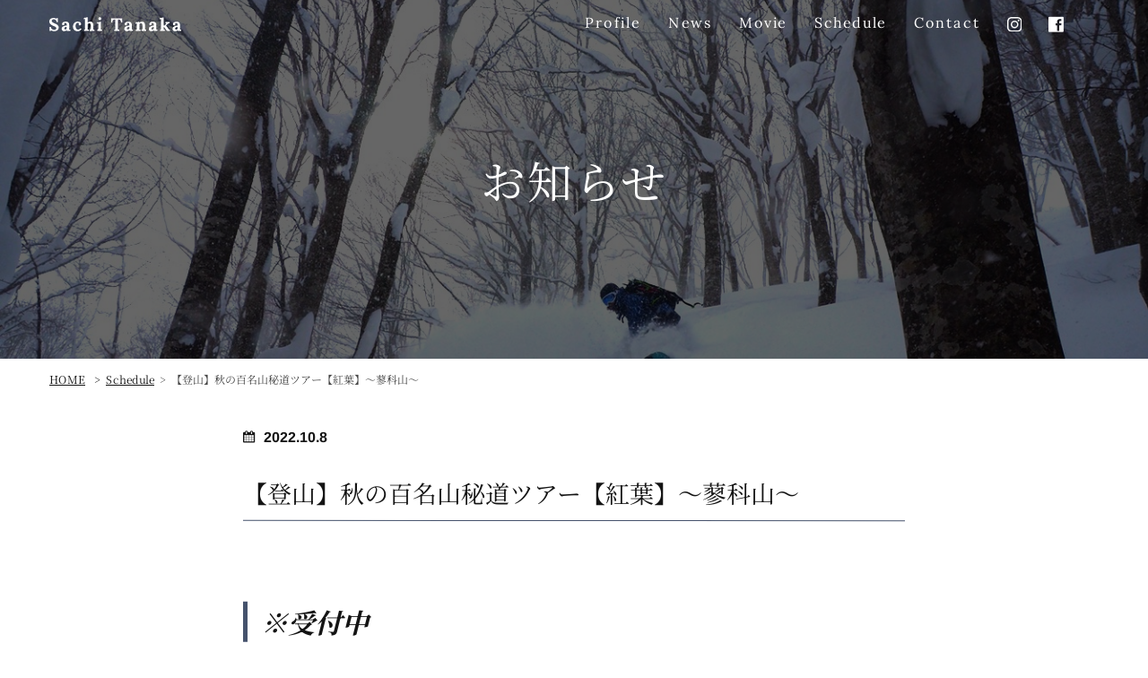

--- FILE ---
content_type: text/html; charset=UTF-8
request_url: https://sachitanaka.com/event/%E7%A7%8B%E3%81%AE%E7%99%BE%E5%90%8D%E5%B1%B1%E7%A7%98%E9%81%93%E3%83%84%E3%82%A2%E3%83%BC%E3%80%8E%E8%93%BC%E7%A7%91%E5%B1%B1%E3%80%8F/
body_size: 12239
content:
<!DOCTYPE html>
<html lang="ja">
    <head>
        <meta charset="utf-8">
        <meta http-equiv="X-UA-Compatible" content="IE=edge">
        <meta name="viewport" content="width=device-width, initial-scale=1">
        <!-- The above 3 meta tags *must* come first in the head; any other head content must come *after* these tags -->
        <meta name="description" content="Happy Life &#8211; 田中幸の提案する自然アドベンチャーツアー" />
        <!-- HTML5 shim and Respond.js for IE8 support of HTML5 elements and media queries -->
        <!-- WARNING: Respond.js doesn't work if you view the page via file:// -->
        <!--[if lt IE 9]>
<script src="https://oss.maxcdn.com/html5shiv/3.7.3/html5shiv.min.js"></script>
<script src="https://oss.maxcdn.com/respond/1.4.2/respond.min.js"></script>
<![endif]-->
        <!--<link rel="shortcut icon" href="https://sachitanaka.com/wp/wp-content/themes/sachitanaka/assets/images/favicon.ico">-->
        <title>【登山】秋の百名山秘道ツアー【紅葉】〜蓼科山〜 - 田中幸 | Happy Life - 田中幸の提案する自然アドベンチャーツアー</title>

		<!-- All in One SEO 4.9.3 - aioseo.com -->
	<meta name="description" content="※受付中 場所：蓼科山（赤谷～将軍平～蓼科山※天候により変更あり） 日程： 10月８日（土） 定員： 10名(" />
	<meta name="robots" content="max-image-preview:large" />
	<link rel="canonical" href="https://sachitanaka.com/event/%e7%a7%8b%e3%81%ae%e7%99%be%e5%90%8d%e5%b1%b1%e7%a7%98%e9%81%93%e3%83%84%e3%82%a2%e3%83%bc%e3%80%8e%e8%93%bc%e7%a7%91%e5%b1%b1%e3%80%8f/" />
	<meta name="generator" content="All in One SEO (AIOSEO) 4.9.3" />
		<meta property="og:locale" content="ja_JP" />
		<meta property="og:site_name" content="田中幸 | Happy Life - 田中幸の提案する自然アドベンチャーツアー - Happy Life - 田中幸の提案する自然アドベンチャーツアー" />
		<meta property="og:type" content="article" />
		<meta property="og:title" content="【登山】秋の百名山秘道ツアー【紅葉】〜蓼科山〜 - 田中幸 | Happy Life - 田中幸の提案する自然アドベンチャーツアー" />
		<meta property="og:description" content="※受付中 場所：蓼科山（赤谷～将軍平～蓼科山※天候により変更あり） 日程： 10月８日（土） 定員： 10名(" />
		<meta property="og:url" content="https://sachitanaka.com/event/%e7%a7%8b%e3%81%ae%e7%99%be%e5%90%8d%e5%b1%b1%e7%a7%98%e9%81%93%e3%83%84%e3%82%a2%e3%83%bc%e3%80%8e%e8%93%bc%e7%a7%91%e5%b1%b1%e3%80%8f/" />
		<meta property="og:image" content="https://sachitanaka.com/wp/wp-content/uploads/2021/04/img_mainvisual.png" />
		<meta property="og:image:secure_url" content="https://sachitanaka.com/wp/wp-content/uploads/2021/04/img_mainvisual.png" />
		<meta property="og:image:width" content="1980" />
		<meta property="og:image:height" content="1114" />
		<meta property="article:published_time" content="2022-06-20T21:19:52+00:00" />
		<meta property="article:modified_time" content="2024-04-24T00:45:29+00:00" />
		<meta name="twitter:card" content="summary" />
		<meta name="twitter:title" content="【登山】秋の百名山秘道ツアー【紅葉】〜蓼科山〜 - 田中幸 | Happy Life - 田中幸の提案する自然アドベンチャーツアー" />
		<meta name="twitter:description" content="※受付中 場所：蓼科山（赤谷～将軍平～蓼科山※天候により変更あり） 日程： 10月８日（土） 定員： 10名(" />
		<meta name="twitter:image" content="https://sachitanaka.com/wp/wp-content/uploads/2021/04/img_mainvisual.png" />
		<script type="application/ld+json" class="aioseo-schema">
			{"@context":"https:\/\/schema.org","@graph":[{"@type":"BreadcrumbList","@id":"https:\/\/sachitanaka.com\/event\/%e7%a7%8b%e3%81%ae%e7%99%be%e5%90%8d%e5%b1%b1%e7%a7%98%e9%81%93%e3%83%84%e3%82%a2%e3%83%bc%e3%80%8e%e8%93%bc%e7%a7%91%e5%b1%b1%e3%80%8f\/#breadcrumblist","itemListElement":[{"@type":"ListItem","@id":"https:\/\/sachitanaka.com#listItem","position":1,"name":"\u30db\u30fc\u30e0","item":"https:\/\/sachitanaka.com","nextItem":{"@type":"ListItem","@id":"https:\/\/sachitanaka.com\/event\/#listItem","name":"\u30a4\u30d9\u30f3\u30c8"}},{"@type":"ListItem","@id":"https:\/\/sachitanaka.com\/event\/#listItem","position":2,"name":"\u30a4\u30d9\u30f3\u30c8","item":"https:\/\/sachitanaka.com\/event\/","nextItem":{"@type":"ListItem","@id":"https:\/\/sachitanaka.com\/event\/%e7%a7%8b%e3%81%ae%e7%99%be%e5%90%8d%e5%b1%b1%e7%a7%98%e9%81%93%e3%83%84%e3%82%a2%e3%83%bc%e3%80%8e%e8%93%bc%e7%a7%91%e5%b1%b1%e3%80%8f\/#listItem","name":"\u3010\u767b\u5c71\u3011\u79cb\u306e\u767e\u540d\u5c71\u79d8\u9053\u30c4\u30a2\u30fc\u3010\u7d05\u8449\u3011\u301c\u84fc\u79d1\u5c71\u301c"},"previousItem":{"@type":"ListItem","@id":"https:\/\/sachitanaka.com#listItem","name":"\u30db\u30fc\u30e0"}},{"@type":"ListItem","@id":"https:\/\/sachitanaka.com\/event\/%e7%a7%8b%e3%81%ae%e7%99%be%e5%90%8d%e5%b1%b1%e7%a7%98%e9%81%93%e3%83%84%e3%82%a2%e3%83%bc%e3%80%8e%e8%93%bc%e7%a7%91%e5%b1%b1%e3%80%8f\/#listItem","position":3,"name":"\u3010\u767b\u5c71\u3011\u79cb\u306e\u767e\u540d\u5c71\u79d8\u9053\u30c4\u30a2\u30fc\u3010\u7d05\u8449\u3011\u301c\u84fc\u79d1\u5c71\u301c","previousItem":{"@type":"ListItem","@id":"https:\/\/sachitanaka.com\/event\/#listItem","name":"\u30a4\u30d9\u30f3\u30c8"}}]},{"@type":"Organization","@id":"https:\/\/sachitanaka.com\/#organization","name":"\u7530\u4e2d\u5e78 | Happy Life - \u7530\u4e2d\u5e78\u306e\u63d0\u6848\u3059\u308b\u81ea\u7136\u30a2\u30c9\u30d9\u30f3\u30c1\u30e3\u30fc\u30c4\u30a2\u30fc","description":"Happy Life - \u7530\u4e2d\u5e78\u306e\u63d0\u6848\u3059\u308b\u81ea\u7136\u30a2\u30c9\u30d9\u30f3\u30c1\u30e3\u30fc\u30c4\u30a2\u30fc","url":"https:\/\/sachitanaka.com\/"},{"@type":"WebPage","@id":"https:\/\/sachitanaka.com\/event\/%e7%a7%8b%e3%81%ae%e7%99%be%e5%90%8d%e5%b1%b1%e7%a7%98%e9%81%93%e3%83%84%e3%82%a2%e3%83%bc%e3%80%8e%e8%93%bc%e7%a7%91%e5%b1%b1%e3%80%8f\/#webpage","url":"https:\/\/sachitanaka.com\/event\/%e7%a7%8b%e3%81%ae%e7%99%be%e5%90%8d%e5%b1%b1%e7%a7%98%e9%81%93%e3%83%84%e3%82%a2%e3%83%bc%e3%80%8e%e8%93%bc%e7%a7%91%e5%b1%b1%e3%80%8f\/","name":"\u3010\u767b\u5c71\u3011\u79cb\u306e\u767e\u540d\u5c71\u79d8\u9053\u30c4\u30a2\u30fc\u3010\u7d05\u8449\u3011\u301c\u84fc\u79d1\u5c71\u301c - \u7530\u4e2d\u5e78 | Happy Life - \u7530\u4e2d\u5e78\u306e\u63d0\u6848\u3059\u308b\u81ea\u7136\u30a2\u30c9\u30d9\u30f3\u30c1\u30e3\u30fc\u30c4\u30a2\u30fc","description":"\u203b\u53d7\u4ed8\u4e2d \u5834\u6240\uff1a\u84fc\u79d1\u5c71\uff08\u8d64\u8c37\uff5e\u5c06\u8ecd\u5e73\uff5e\u84fc\u79d1\u5c71\u203b\u5929\u5019\u306b\u3088\u308a\u5909\u66f4\u3042\u308a\uff09 \u65e5\u7a0b\uff1a 10\u6708\uff18\u65e5\uff08\u571f\uff09 \u5b9a\u54e1\uff1a 10\u540d(","inLanguage":"ja","isPartOf":{"@id":"https:\/\/sachitanaka.com\/#website"},"breadcrumb":{"@id":"https:\/\/sachitanaka.com\/event\/%e7%a7%8b%e3%81%ae%e7%99%be%e5%90%8d%e5%b1%b1%e7%a7%98%e9%81%93%e3%83%84%e3%82%a2%e3%83%bc%e3%80%8e%e8%93%bc%e7%a7%91%e5%b1%b1%e3%80%8f\/#breadcrumblist"},"datePublished":"2022-06-21T06:19:52+09:00","dateModified":"2024-04-24T09:45:29+09:00"},{"@type":"WebSite","@id":"https:\/\/sachitanaka.com\/#website","url":"https:\/\/sachitanaka.com\/","name":"\u7530\u4e2d\u5e78 | Happy Life - \u7530\u4e2d\u5e78\u306e\u63d0\u6848\u3059\u308b\u81ea\u7136\u30a2\u30c9\u30d9\u30f3\u30c1\u30e3\u30fc\u30c4\u30a2\u30fc","description":"Happy Life - \u7530\u4e2d\u5e78\u306e\u63d0\u6848\u3059\u308b\u81ea\u7136\u30a2\u30c9\u30d9\u30f3\u30c1\u30e3\u30fc\u30c4\u30a2\u30fc","inLanguage":"ja","publisher":{"@id":"https:\/\/sachitanaka.com\/#organization"}}]}
		</script>
		<!-- All in One SEO -->

<link rel='dns-prefetch' href='//webfonts.xserver.jp' />
<link rel='dns-prefetch' href='//ajax.googleapis.com' />
<link rel='dns-prefetch' href='//www.googletagmanager.com' />
<link rel="alternate" title="oEmbed (JSON)" type="application/json+oembed" href="https://sachitanaka.com/wp-json/oembed/1.0/embed?url=https%3A%2F%2Fsachitanaka.com%2Fevent%2F%25e7%25a7%258b%25e3%2581%25ae%25e7%2599%25be%25e5%2590%258d%25e5%25b1%25b1%25e7%25a7%2598%25e9%2581%2593%25e3%2583%2584%25e3%2582%25a2%25e3%2583%25bc%25e3%2580%258e%25e8%2593%25bc%25e7%25a7%2591%25e5%25b1%25b1%25e3%2580%258f%2F" />
<link rel="alternate" title="oEmbed (XML)" type="text/xml+oembed" href="https://sachitanaka.com/wp-json/oembed/1.0/embed?url=https%3A%2F%2Fsachitanaka.com%2Fevent%2F%25e7%25a7%258b%25e3%2581%25ae%25e7%2599%25be%25e5%2590%258d%25e5%25b1%25b1%25e7%25a7%2598%25e9%2581%2593%25e3%2583%2584%25e3%2582%25a2%25e3%2583%25bc%25e3%2580%258e%25e8%2593%25bc%25e7%25a7%2591%25e5%25b1%25b1%25e3%2580%258f%2F&#038;format=xml" />
<style id='wp-img-auto-sizes-contain-inline-css' type='text/css'>
img:is([sizes=auto i],[sizes^="auto," i]){contain-intrinsic-size:3000px 1500px}
/*# sourceURL=wp-img-auto-sizes-contain-inline-css */
</style>
<style id='wp-emoji-styles-inline-css' type='text/css'>

	img.wp-smiley, img.emoji {
		display: inline !important;
		border: none !important;
		box-shadow: none !important;
		height: 1em !important;
		width: 1em !important;
		margin: 0 0.07em !important;
		vertical-align: -0.1em !important;
		background: none !important;
		padding: 0 !important;
	}
/*# sourceURL=wp-emoji-styles-inline-css */
</style>
<style id='wp-block-library-inline-css' type='text/css'>
:root{--wp-block-synced-color:#7a00df;--wp-block-synced-color--rgb:122,0,223;--wp-bound-block-color:var(--wp-block-synced-color);--wp-editor-canvas-background:#ddd;--wp-admin-theme-color:#007cba;--wp-admin-theme-color--rgb:0,124,186;--wp-admin-theme-color-darker-10:#006ba1;--wp-admin-theme-color-darker-10--rgb:0,107,160.5;--wp-admin-theme-color-darker-20:#005a87;--wp-admin-theme-color-darker-20--rgb:0,90,135;--wp-admin-border-width-focus:2px}@media (min-resolution:192dpi){:root{--wp-admin-border-width-focus:1.5px}}.wp-element-button{cursor:pointer}:root .has-very-light-gray-background-color{background-color:#eee}:root .has-very-dark-gray-background-color{background-color:#313131}:root .has-very-light-gray-color{color:#eee}:root .has-very-dark-gray-color{color:#313131}:root .has-vivid-green-cyan-to-vivid-cyan-blue-gradient-background{background:linear-gradient(135deg,#00d084,#0693e3)}:root .has-purple-crush-gradient-background{background:linear-gradient(135deg,#34e2e4,#4721fb 50%,#ab1dfe)}:root .has-hazy-dawn-gradient-background{background:linear-gradient(135deg,#faaca8,#dad0ec)}:root .has-subdued-olive-gradient-background{background:linear-gradient(135deg,#fafae1,#67a671)}:root .has-atomic-cream-gradient-background{background:linear-gradient(135deg,#fdd79a,#004a59)}:root .has-nightshade-gradient-background{background:linear-gradient(135deg,#330968,#31cdcf)}:root .has-midnight-gradient-background{background:linear-gradient(135deg,#020381,#2874fc)}:root{--wp--preset--font-size--normal:16px;--wp--preset--font-size--huge:42px}.has-regular-font-size{font-size:1em}.has-larger-font-size{font-size:2.625em}.has-normal-font-size{font-size:var(--wp--preset--font-size--normal)}.has-huge-font-size{font-size:var(--wp--preset--font-size--huge)}.has-text-align-center{text-align:center}.has-text-align-left{text-align:left}.has-text-align-right{text-align:right}.has-fit-text{white-space:nowrap!important}#end-resizable-editor-section{display:none}.aligncenter{clear:both}.items-justified-left{justify-content:flex-start}.items-justified-center{justify-content:center}.items-justified-right{justify-content:flex-end}.items-justified-space-between{justify-content:space-between}.screen-reader-text{border:0;clip-path:inset(50%);height:1px;margin:-1px;overflow:hidden;padding:0;position:absolute;width:1px;word-wrap:normal!important}.screen-reader-text:focus{background-color:#ddd;clip-path:none;color:#444;display:block;font-size:1em;height:auto;left:5px;line-height:normal;padding:15px 23px 14px;text-decoration:none;top:5px;width:auto;z-index:100000}html :where(.has-border-color){border-style:solid}html :where([style*=border-top-color]){border-top-style:solid}html :where([style*=border-right-color]){border-right-style:solid}html :where([style*=border-bottom-color]){border-bottom-style:solid}html :where([style*=border-left-color]){border-left-style:solid}html :where([style*=border-width]){border-style:solid}html :where([style*=border-top-width]){border-top-style:solid}html :where([style*=border-right-width]){border-right-style:solid}html :where([style*=border-bottom-width]){border-bottom-style:solid}html :where([style*=border-left-width]){border-left-style:solid}html :where(img[class*=wp-image-]){height:auto;max-width:100%}:where(figure){margin:0 0 1em}html :where(.is-position-sticky){--wp-admin--admin-bar--position-offset:var(--wp-admin--admin-bar--height,0px)}@media screen and (max-width:600px){html :where(.is-position-sticky){--wp-admin--admin-bar--position-offset:0px}}

/*# sourceURL=wp-block-library-inline-css */
</style><style id='global-styles-inline-css' type='text/css'>
:root{--wp--preset--aspect-ratio--square: 1;--wp--preset--aspect-ratio--4-3: 4/3;--wp--preset--aspect-ratio--3-4: 3/4;--wp--preset--aspect-ratio--3-2: 3/2;--wp--preset--aspect-ratio--2-3: 2/3;--wp--preset--aspect-ratio--16-9: 16/9;--wp--preset--aspect-ratio--9-16: 9/16;--wp--preset--color--black: #000000;--wp--preset--color--cyan-bluish-gray: #abb8c3;--wp--preset--color--white: #ffffff;--wp--preset--color--pale-pink: #f78da7;--wp--preset--color--vivid-red: #cf2e2e;--wp--preset--color--luminous-vivid-orange: #ff6900;--wp--preset--color--luminous-vivid-amber: #fcb900;--wp--preset--color--light-green-cyan: #7bdcb5;--wp--preset--color--vivid-green-cyan: #00d084;--wp--preset--color--pale-cyan-blue: #8ed1fc;--wp--preset--color--vivid-cyan-blue: #0693e3;--wp--preset--color--vivid-purple: #9b51e0;--wp--preset--gradient--vivid-cyan-blue-to-vivid-purple: linear-gradient(135deg,rgb(6,147,227) 0%,rgb(155,81,224) 100%);--wp--preset--gradient--light-green-cyan-to-vivid-green-cyan: linear-gradient(135deg,rgb(122,220,180) 0%,rgb(0,208,130) 100%);--wp--preset--gradient--luminous-vivid-amber-to-luminous-vivid-orange: linear-gradient(135deg,rgb(252,185,0) 0%,rgb(255,105,0) 100%);--wp--preset--gradient--luminous-vivid-orange-to-vivid-red: linear-gradient(135deg,rgb(255,105,0) 0%,rgb(207,46,46) 100%);--wp--preset--gradient--very-light-gray-to-cyan-bluish-gray: linear-gradient(135deg,rgb(238,238,238) 0%,rgb(169,184,195) 100%);--wp--preset--gradient--cool-to-warm-spectrum: linear-gradient(135deg,rgb(74,234,220) 0%,rgb(151,120,209) 20%,rgb(207,42,186) 40%,rgb(238,44,130) 60%,rgb(251,105,98) 80%,rgb(254,248,76) 100%);--wp--preset--gradient--blush-light-purple: linear-gradient(135deg,rgb(255,206,236) 0%,rgb(152,150,240) 100%);--wp--preset--gradient--blush-bordeaux: linear-gradient(135deg,rgb(254,205,165) 0%,rgb(254,45,45) 50%,rgb(107,0,62) 100%);--wp--preset--gradient--luminous-dusk: linear-gradient(135deg,rgb(255,203,112) 0%,rgb(199,81,192) 50%,rgb(65,88,208) 100%);--wp--preset--gradient--pale-ocean: linear-gradient(135deg,rgb(255,245,203) 0%,rgb(182,227,212) 50%,rgb(51,167,181) 100%);--wp--preset--gradient--electric-grass: linear-gradient(135deg,rgb(202,248,128) 0%,rgb(113,206,126) 100%);--wp--preset--gradient--midnight: linear-gradient(135deg,rgb(2,3,129) 0%,rgb(40,116,252) 100%);--wp--preset--font-size--small: 13px;--wp--preset--font-size--medium: 20px;--wp--preset--font-size--large: 36px;--wp--preset--font-size--x-large: 42px;--wp--preset--spacing--20: 0.44rem;--wp--preset--spacing--30: 0.67rem;--wp--preset--spacing--40: 1rem;--wp--preset--spacing--50: 1.5rem;--wp--preset--spacing--60: 2.25rem;--wp--preset--spacing--70: 3.38rem;--wp--preset--spacing--80: 5.06rem;--wp--preset--shadow--natural: 6px 6px 9px rgba(0, 0, 0, 0.2);--wp--preset--shadow--deep: 12px 12px 50px rgba(0, 0, 0, 0.4);--wp--preset--shadow--sharp: 6px 6px 0px rgba(0, 0, 0, 0.2);--wp--preset--shadow--outlined: 6px 6px 0px -3px rgb(255, 255, 255), 6px 6px rgb(0, 0, 0);--wp--preset--shadow--crisp: 6px 6px 0px rgb(0, 0, 0);}:where(.is-layout-flex){gap: 0.5em;}:where(.is-layout-grid){gap: 0.5em;}body .is-layout-flex{display: flex;}.is-layout-flex{flex-wrap: wrap;align-items: center;}.is-layout-flex > :is(*, div){margin: 0;}body .is-layout-grid{display: grid;}.is-layout-grid > :is(*, div){margin: 0;}:where(.wp-block-columns.is-layout-flex){gap: 2em;}:where(.wp-block-columns.is-layout-grid){gap: 2em;}:where(.wp-block-post-template.is-layout-flex){gap: 1.25em;}:where(.wp-block-post-template.is-layout-grid){gap: 1.25em;}.has-black-color{color: var(--wp--preset--color--black) !important;}.has-cyan-bluish-gray-color{color: var(--wp--preset--color--cyan-bluish-gray) !important;}.has-white-color{color: var(--wp--preset--color--white) !important;}.has-pale-pink-color{color: var(--wp--preset--color--pale-pink) !important;}.has-vivid-red-color{color: var(--wp--preset--color--vivid-red) !important;}.has-luminous-vivid-orange-color{color: var(--wp--preset--color--luminous-vivid-orange) !important;}.has-luminous-vivid-amber-color{color: var(--wp--preset--color--luminous-vivid-amber) !important;}.has-light-green-cyan-color{color: var(--wp--preset--color--light-green-cyan) !important;}.has-vivid-green-cyan-color{color: var(--wp--preset--color--vivid-green-cyan) !important;}.has-pale-cyan-blue-color{color: var(--wp--preset--color--pale-cyan-blue) !important;}.has-vivid-cyan-blue-color{color: var(--wp--preset--color--vivid-cyan-blue) !important;}.has-vivid-purple-color{color: var(--wp--preset--color--vivid-purple) !important;}.has-black-background-color{background-color: var(--wp--preset--color--black) !important;}.has-cyan-bluish-gray-background-color{background-color: var(--wp--preset--color--cyan-bluish-gray) !important;}.has-white-background-color{background-color: var(--wp--preset--color--white) !important;}.has-pale-pink-background-color{background-color: var(--wp--preset--color--pale-pink) !important;}.has-vivid-red-background-color{background-color: var(--wp--preset--color--vivid-red) !important;}.has-luminous-vivid-orange-background-color{background-color: var(--wp--preset--color--luminous-vivid-orange) !important;}.has-luminous-vivid-amber-background-color{background-color: var(--wp--preset--color--luminous-vivid-amber) !important;}.has-light-green-cyan-background-color{background-color: var(--wp--preset--color--light-green-cyan) !important;}.has-vivid-green-cyan-background-color{background-color: var(--wp--preset--color--vivid-green-cyan) !important;}.has-pale-cyan-blue-background-color{background-color: var(--wp--preset--color--pale-cyan-blue) !important;}.has-vivid-cyan-blue-background-color{background-color: var(--wp--preset--color--vivid-cyan-blue) !important;}.has-vivid-purple-background-color{background-color: var(--wp--preset--color--vivid-purple) !important;}.has-black-border-color{border-color: var(--wp--preset--color--black) !important;}.has-cyan-bluish-gray-border-color{border-color: var(--wp--preset--color--cyan-bluish-gray) !important;}.has-white-border-color{border-color: var(--wp--preset--color--white) !important;}.has-pale-pink-border-color{border-color: var(--wp--preset--color--pale-pink) !important;}.has-vivid-red-border-color{border-color: var(--wp--preset--color--vivid-red) !important;}.has-luminous-vivid-orange-border-color{border-color: var(--wp--preset--color--luminous-vivid-orange) !important;}.has-luminous-vivid-amber-border-color{border-color: var(--wp--preset--color--luminous-vivid-amber) !important;}.has-light-green-cyan-border-color{border-color: var(--wp--preset--color--light-green-cyan) !important;}.has-vivid-green-cyan-border-color{border-color: var(--wp--preset--color--vivid-green-cyan) !important;}.has-pale-cyan-blue-border-color{border-color: var(--wp--preset--color--pale-cyan-blue) !important;}.has-vivid-cyan-blue-border-color{border-color: var(--wp--preset--color--vivid-cyan-blue) !important;}.has-vivid-purple-border-color{border-color: var(--wp--preset--color--vivid-purple) !important;}.has-vivid-cyan-blue-to-vivid-purple-gradient-background{background: var(--wp--preset--gradient--vivid-cyan-blue-to-vivid-purple) !important;}.has-light-green-cyan-to-vivid-green-cyan-gradient-background{background: var(--wp--preset--gradient--light-green-cyan-to-vivid-green-cyan) !important;}.has-luminous-vivid-amber-to-luminous-vivid-orange-gradient-background{background: var(--wp--preset--gradient--luminous-vivid-amber-to-luminous-vivid-orange) !important;}.has-luminous-vivid-orange-to-vivid-red-gradient-background{background: var(--wp--preset--gradient--luminous-vivid-orange-to-vivid-red) !important;}.has-very-light-gray-to-cyan-bluish-gray-gradient-background{background: var(--wp--preset--gradient--very-light-gray-to-cyan-bluish-gray) !important;}.has-cool-to-warm-spectrum-gradient-background{background: var(--wp--preset--gradient--cool-to-warm-spectrum) !important;}.has-blush-light-purple-gradient-background{background: var(--wp--preset--gradient--blush-light-purple) !important;}.has-blush-bordeaux-gradient-background{background: var(--wp--preset--gradient--blush-bordeaux) !important;}.has-luminous-dusk-gradient-background{background: var(--wp--preset--gradient--luminous-dusk) !important;}.has-pale-ocean-gradient-background{background: var(--wp--preset--gradient--pale-ocean) !important;}.has-electric-grass-gradient-background{background: var(--wp--preset--gradient--electric-grass) !important;}.has-midnight-gradient-background{background: var(--wp--preset--gradient--midnight) !important;}.has-small-font-size{font-size: var(--wp--preset--font-size--small) !important;}.has-medium-font-size{font-size: var(--wp--preset--font-size--medium) !important;}.has-large-font-size{font-size: var(--wp--preset--font-size--large) !important;}.has-x-large-font-size{font-size: var(--wp--preset--font-size--x-large) !important;}
/*# sourceURL=global-styles-inline-css */
</style>

<style id='classic-theme-styles-inline-css' type='text/css'>
/*! This file is auto-generated */
.wp-block-button__link{color:#fff;background-color:#32373c;border-radius:9999px;box-shadow:none;text-decoration:none;padding:calc(.667em + 2px) calc(1.333em + 2px);font-size:1.125em}.wp-block-file__button{background:#32373c;color:#fff;text-decoration:none}
/*# sourceURL=/wp-includes/css/classic-themes.min.css */
</style>
<link rel='stylesheet' id='contact-form-7-css' href='https://sachitanaka.com/wp/wp-content/plugins/contact-form-7/includes/css/styles.css?ver=6.1.4' type='text/css' media='all' />
<link rel='stylesheet' id='jquery-ui-dialog-min-css-css' href='https://sachitanaka.com/wp/wp-includes/css/jquery-ui-dialog.min.css?ver=6.9' type='text/css' media='all' />
<link rel='stylesheet' id='contact-form-7-confirm-plus-css' href='https://sachitanaka.com/wp/wp-content/plugins/confirm-plus-contact-form-7/assets/css/styles.css?ver=20241123_034130' type='text/css' media='all' />
<link rel='stylesheet' id='main-style-css' href='https://sachitanaka.com/wp/wp-content/themes/sachitanaka/style.css?ver=6.9' type='text/css' media='all' />
<link rel='stylesheet' id='fancybox-css' href='https://sachitanaka.com/wp/wp-content/plugins/easy-fancybox/fancybox/1.5.4/jquery.fancybox.min.css?ver=6.9' type='text/css' media='screen' />
<script type="text/javascript" src="https://sachitanaka.com/wp/wp-includes/js/jquery/jquery.min.js?ver=3.7.1" id="jquery-core-js"></script>
<script type="text/javascript" src="https://sachitanaka.com/wp/wp-includes/js/jquery/jquery-migrate.min.js?ver=3.4.1" id="jquery-migrate-js"></script>
<script type="text/javascript" src="//webfonts.xserver.jp/js/xserverv3.js?fadein=0&amp;ver=2.0.9" id="typesquare_std-js"></script>
<link rel="https://api.w.org/" href="https://sachitanaka.com/wp-json/" /><link rel="EditURI" type="application/rsd+xml" title="RSD" href="https://sachitanaka.com/wp/xmlrpc.php?rsd" />
<meta name="generator" content="WordPress 6.9" />
<link rel='shortlink' href='https://sachitanaka.com/?p=252' />
<meta name="generator" content="Site Kit by Google 1.170.0" />		<style type="text/css" id="wp-custom-css">
			.grecaptcha-badge { visibility: hidden; }		</style>
		    </head>
    <body data-rsssl=1 class="wp-singular event-template-default single single-event postid-252 wp-theme-sachitanaka metaslider-plugin">
        <header class="common__header inview fadeIn">
            <div class="container">
                <nav class="navbar">
                    <div class="navbar-header">
                                                <a href="https://sachitanaka.com" class="navbar-brand"><span class="site-title">田中幸 | Happy Life &#8211; 田中幸の提案する自然アドベンチャーツアー</span></a>
                                                <button type="button" class="navbar-toggle collapsed" data-toggle="collapse" data-target="#navi">
                            <span class="sr-only">Toggle navigation</span>
                            <span class="icon-bar"></span>
                            <span class="icon-bar"></span>
                            <span class="icon-bar"></span>
                        </button>
                    </div>
                    <div class="collapse navbar-collapse" id="navi">
                        <ul class="nav navbar-nav">
                            <li><a href="https://sachitanaka.com/profile">Profile</a></li>
                            <li><a href="https://sachitanaka.com/news">News</a></li>
                            <li><a href="https://sachitanaka.com/movie">Movie</a></li>
                            <li><a href="https://sachitanaka.com/schedule">Schedule</a></li>
                            <li><a href="https://sachitanaka.com/contact">Contact</a></li>
                            <li><a href="https://www.instagram.com/sachitanaka/" target="_blank">
                            <img src="https://sachitanaka.com/wp/wp-content/themes/sachitanaka/assets/images/common/icn_instagram.svg" alt="instagram"></a></li>
                            <li><a href="https://www.facebook.com/sachi.tanaka.16" target="_blank"><span class="lsf-icon" title="facebook"></span></a></li>
                        </ul>
                    </div>
                </nav>
            </div>
        </header>

<!-- ページタイトル -->
<section class="page__title inview fadeIn"　
        >
    <div class="container">
       <b class="page__title--text">お知らせ</b>    </div>
</section>
<!-- // ページタイトル -->

<!-- パンくずリスト -->
<section class="common__breadcrumb inview fadeIn">
    <div class="container">
        <ul itemscope itemtype="https://schema.org/BreadcrumbList">
            <li class="common__breadcrumb--item" itemprop="itemListElement" itemscope itemtype="https://schema.org/ListItem"><a itemprop="item" href="https://sachitanaka.com"><span  itemprop="name">HOME</span></a><meta itemprop="position" content="1" /></li>
            <li class="common__breadcrumb--item" itemprop="itemListElement" itemscope itemtype="https://schema.org/ListItem"><a itemprop="item" href="https://sachitanaka.com/schedule"><span itemprop="name">Schedule</span></a><meta itemprop="position" content="2" /></li><li class="common__breadcrumb--item" itemprop="itemListElement" itemscope itemtype="https://schema.org/ListItem"><span itemprop="name">【登山】秋の百名山秘道ツアー【紅葉】〜蓼科山〜</span><meta itemprop="position" content="3" /></li>        </ul>
    </div>
</section>
<!-- // パンくずリスト -->
<section class="page__content inview fadeIn">
    <div class="container">
        <p class="single__date">
            <span class="lsf-icon" title="calendar"></span>
            2022.10.8        </p>
                <h1 class="single__title">【登山】秋の百名山秘道ツアー【紅葉】〜蓼科山〜</h1>
        <div class="single__cont">
            <h2><em>※受付中</em></h2>
<p>場所：蓼科山（赤谷～将軍平～蓼科山※天候により変更あり）</p>
<p>日程： 10月８日（土）</p>
<p>定員： 10名(最小催行人数5名）</p>
<p>参加費 ：11,000円(ガイド料）</p>
<p>集　合：　白樺高原ホテル駐車場　 <span class="Apple-converted-space">   </span></p>
<p>&nbsp;</p>
<p>【スケジュール】</p>
<p>8:00 <span class="Apple-converted-space">  </span>池の平白樺高原ホテル駐車場集合</p>
<p>8:30 出発（赤谷登山口まで車で10分）</p>
<p>9:00~15:00　赤谷口～蓼科山往復</p>
<p>16:00　解散予定</p>
<p>【問い合わせ&amp;申込受付　】</p>
<p><a href="https://sachitanaka.com/schedule/reservation/?event-id=252"><strong>🛒チケットのお申込み</strong></a></p>
<p><a href="https://sachitanaka.com/contact/">お問合せ</a></p>
<p>または</p>
<p>℡090-9719-5243(平井）</p>
<p>@sachitanaka<span class="Apple-converted-space">  </span>@riou_hirai　　　Instagram DMでも受付中</p>
<p>（名前・参加人数・代表者の電話番号を伝えてください）</p>
<p>&nbsp;</p>
<p><b>【蓼科山（たてしなやま）】</b></p>
<p>日本百名山。八ヶ岳連峰の北端に位置する標高2531mの火山。</p>
<p>山頂からの展望は八ヶ岳連峰をはじめ、北、中央、南の各アルプス、浅間山、美ヶ原など360度の大展望を楽しめる。</p>
<p>古くから信仰の山として親しまれまた美しい円錐形から｢諏訪富士｣｢女の神山｣の別称もある。登山道は深い原生林と美しい苔に覆われ幻想的な登山が楽しめる。</p>
<p>また紅葉シーズンはナナカマドの紅葉、カラマツ、ダケカンバの黄葉と針葉樹の緑のコントラストが美しい。</p>
<p>&nbsp;</p>
<p>&nbsp;</p>
<p>&nbsp;</p>
<p><img fetchpriority="high" decoding="async" class="alignnone size-medium wp-image-265" src="https://sachitanaka.com/wp/wp-content/uploads/2022/06/スポンサー付き蓼科-300x169.jpg" alt="" width="300" height="169" srcset="https://sachitanaka.com/wp/wp-content/uploads/2022/06/スポンサー付き蓼科-300x169.jpg 300w, https://sachitanaka.com/wp/wp-content/uploads/2022/06/スポンサー付き蓼科-1024x576.jpg 1024w, https://sachitanaka.com/wp/wp-content/uploads/2022/06/スポンサー付き蓼科-768x432.jpg 768w, https://sachitanaka.com/wp/wp-content/uploads/2022/06/スポンサー付き蓼科-1536x864.jpg 1536w, https://sachitanaka.com/wp/wp-content/uploads/2022/06/スポンサー付き蓼科.jpg 1920w" sizes="(max-width: 300px) 100vw, 300px" /></p>
<p>2021年10月開催の様子</p>
<p><iframe title="YouTube video player" src="https://www.youtube.com/embed/TTSYp1mv4vY" width="560" height="315" frameborder="0" allowfullscreen="allowfullscreen"></iframe></p>
            <div class="btn__area">
            <a href="https://sachitanaka.com/schedule" class="common__btn--01">一覧に戻る</a>
                    <a href="https://sachitanaka.com/schedule/reservation?event-id=252" class="common__btn--02"><span class="lsf-icon" title="cart"></span>チケットお申し込み</a>
                    </div>
        </div>
    </div>
</section>
    <footer class="common__footer inview fadeIn">
      <div class="container">
        <div class="row-eq-height">
          <div class="col-xs-12 col-sm-6 common__footer--right">
            <img src="https://sachitanaka.com/wp/wp-content/themes/sachitanaka/assets/images/common/logo_header.svg" alt="Sachi Tanaka" class="common__footer--logo">
            <a href="https://www.instagram.com/sachitanaka/" target="_blank"><img src="https://sachitanaka.com/wp/wp-content/themes/sachitanaka/assets/images/common/icn_instagram.svg" alt="instagram"></a>
            <a href="https://www.facebook.com/sachi.tanaka.16" target="_blank"><span class="lsf-icon" title="facebook"></span></a>
          </div>
          <div class="col-xs-12 col-sm-6 common__footer--left">
            <ul class="common__footer--menu">
                <li><a href="https://sachitanaka.com/profile">Profile</a></li>
                <li><a href="https://sachitanaka.com/news">News</a></li>
                <li><a href="https://sachitanaka.com/movie">Movie</a></li>
                <li><a href="https://sachitanaka.com/schedule">Schedule</a></li>
                <li><a href="https://sachitanaka.com/contact">Contact</a></li>
            </ul>
          </div>
        </div>
        <p class="common__footer--copyright">© sachi tanaka All rights reserved.</p>
      </div>
    </footer>
<script type="speculationrules">
{"prefetch":[{"source":"document","where":{"and":[{"href_matches":"/*"},{"not":{"href_matches":["/wp/wp-*.php","/wp/wp-admin/*","/wp/wp-content/uploads/*","/wp/wp-content/*","/wp/wp-content/plugins/*","/wp/wp-content/themes/sachitanaka/*","/*\\?(.+)"]}},{"not":{"selector_matches":"a[rel~=\"nofollow\"]"}},{"not":{"selector_matches":".no-prefetch, .no-prefetch a"}}]},"eagerness":"conservative"}]}
</script>
<script type="text/javascript" src="https://sachitanaka.com/wp/wp-includes/js/dist/hooks.min.js?ver=dd5603f07f9220ed27f1" id="wp-hooks-js"></script>
<script type="text/javascript" src="https://sachitanaka.com/wp/wp-includes/js/dist/i18n.min.js?ver=c26c3dc7bed366793375" id="wp-i18n-js"></script>
<script type="text/javascript" id="wp-i18n-js-after">
/* <![CDATA[ */
wp.i18n.setLocaleData( { 'text direction\u0004ltr': [ 'ltr' ] } );
//# sourceURL=wp-i18n-js-after
/* ]]> */
</script>
<script type="text/javascript" src="https://sachitanaka.com/wp/wp-content/plugins/contact-form-7/includes/swv/js/index.js?ver=6.1.4" id="swv-js"></script>
<script type="text/javascript" id="contact-form-7-js-translations">
/* <![CDATA[ */
( function( domain, translations ) {
	var localeData = translations.locale_data[ domain ] || translations.locale_data.messages;
	localeData[""].domain = domain;
	wp.i18n.setLocaleData( localeData, domain );
} )( "contact-form-7", {"translation-revision-date":"2025-11-30 08:12:23+0000","generator":"GlotPress\/4.0.3","domain":"messages","locale_data":{"messages":{"":{"domain":"messages","plural-forms":"nplurals=1; plural=0;","lang":"ja_JP"},"This contact form is placed in the wrong place.":["\u3053\u306e\u30b3\u30f3\u30bf\u30af\u30c8\u30d5\u30a9\u30fc\u30e0\u306f\u9593\u9055\u3063\u305f\u4f4d\u7f6e\u306b\u7f6e\u304b\u308c\u3066\u3044\u307e\u3059\u3002"],"Error:":["\u30a8\u30e9\u30fc:"]}},"comment":{"reference":"includes\/js\/index.js"}} );
//# sourceURL=contact-form-7-js-translations
/* ]]> */
</script>
<script type="text/javascript" id="contact-form-7-js-before">
/* <![CDATA[ */
var wpcf7 = {
    "api": {
        "root": "https:\/\/sachitanaka.com\/wp-json\/",
        "namespace": "contact-form-7\/v1"
    }
};
//# sourceURL=contact-form-7-js-before
/* ]]> */
</script>
<script type="text/javascript" src="https://sachitanaka.com/wp/wp-content/plugins/contact-form-7/includes/js/index.js?ver=6.1.4" id="contact-form-7-js"></script>
<script type="text/javascript" id="contact-form-7-confirm-plus-js-extra">
/* <![CDATA[ */
var data_arr = {"cfm_title_suffix":"\u78ba\u8a8d","cfm_btn":"\u78ba\u8a8d","cfm_btn_edit":"\u4fee\u6b63","cfm_btn_mail_send":"\u3053\u306e\u5185\u5bb9\u3067\u9001\u4fe1","checked_msg":"\u30c1\u30a7\u30c3\u30af\u3042\u308a"};
//# sourceURL=contact-form-7-confirm-plus-js-extra
/* ]]> */
</script>
<script type="text/javascript" src="https://sachitanaka.com/wp/wp-content/plugins/confirm-plus-contact-form-7/assets/js/scripts.js?ver=20241123_034130" id="contact-form-7-confirm-plus-js"></script>
<script type="text/javascript" src="https://sachitanaka.com/wp/wp-includes/js/jquery/ui/core.min.js?ver=1.13.3" id="jquery-ui-core-js"></script>
<script type="text/javascript" src="https://sachitanaka.com/wp/wp-includes/js/jquery/ui/mouse.min.js?ver=1.13.3" id="jquery-ui-mouse-js"></script>
<script type="text/javascript" src="https://sachitanaka.com/wp/wp-includes/js/jquery/ui/resizable.min.js?ver=1.13.3" id="jquery-ui-resizable-js"></script>
<script type="text/javascript" src="https://sachitanaka.com/wp/wp-includes/js/jquery/ui/draggable.min.js?ver=1.13.3" id="jquery-ui-draggable-js"></script>
<script type="text/javascript" src="https://sachitanaka.com/wp/wp-includes/js/jquery/ui/controlgroup.min.js?ver=1.13.3" id="jquery-ui-controlgroup-js"></script>
<script type="text/javascript" src="https://sachitanaka.com/wp/wp-includes/js/jquery/ui/checkboxradio.min.js?ver=1.13.3" id="jquery-ui-checkboxradio-js"></script>
<script type="text/javascript" src="https://sachitanaka.com/wp/wp-includes/js/jquery/ui/button.min.js?ver=1.13.3" id="jquery-ui-button-js"></script>
<script type="text/javascript" src="https://sachitanaka.com/wp/wp-includes/js/jquery/ui/dialog.min.js?ver=1.13.3" id="jquery-ui-dialog-js"></script>
<script type="text/javascript" src="https://ajax.googleapis.com/ajax/libs/jquery/1.12.4/jquery.min.js" id="jQuery-js"></script>
<script type="text/javascript" src="https://sachitanaka.com/wp/wp-content/themes/sachitanaka/assets/js/bootstrap.min.js" id="bootstrap-js"></script>
<script type="text/javascript" src="https://sachitanaka.com/wp/wp-content/themes/sachitanaka/assets/js/jquery.inview.min.js" id="inview-js"></script>
<script type="text/javascript" src="https://sachitanaka.com/wp/wp-content/themes/sachitanaka/assets/js/ofi.min.js" id="objectfitimg-js"></script>
<script type="text/javascript" src="https://sachitanaka.com/wp/wp-content/themes/sachitanaka/assets/js/common.js" id="commonjs-js"></script>
<script type="text/javascript" src="https://sachitanaka.com/wp/wp-content/plugins/easy-fancybox/vendor/purify.min.js?ver=6.9" id="fancybox-purify-js"></script>
<script type="text/javascript" id="jquery-fancybox-js-extra">
/* <![CDATA[ */
var efb_i18n = {"close":"Close","next":"Next","prev":"Previous","startSlideshow":"Start slideshow","toggleSize":"Toggle size"};
//# sourceURL=jquery-fancybox-js-extra
/* ]]> */
</script>
<script type="text/javascript" src="https://sachitanaka.com/wp/wp-content/plugins/easy-fancybox/fancybox/1.5.4/jquery.fancybox.min.js?ver=6.9" id="jquery-fancybox-js"></script>
<script type="text/javascript" id="jquery-fancybox-js-after">
/* <![CDATA[ */
var fb_timeout, fb_opts={'autoScale':true,'showCloseButton':true,'margin':20,'pixelRatio':'false','centerOnScroll':false,'enableEscapeButton':true,'overlayShow':true,'hideOnOverlayClick':true,'minVpHeight':320,'disableCoreLightbox':'true','enableBlockControls':'true','fancybox_openBlockControls':'true' };
if(typeof easy_fancybox_handler==='undefined'){
var easy_fancybox_handler=function(){
jQuery([".nolightbox","a.wp-block-file__button","a.pin-it-button","a[href*='pinterest.com\/pin\/create']","a[href*='facebook.com\/share']","a[href*='twitter.com\/share']"].join(',')).addClass('nofancybox');
jQuery('a.fancybox-close').on('click',function(e){e.preventDefault();jQuery.fancybox.close()});
/* IMG */
						var unlinkedImageBlocks=jQuery(".wp-block-image > img:not(.nofancybox,figure.nofancybox>img)");
						unlinkedImageBlocks.wrap(function() {
							var href = jQuery( this ).attr( "src" );
							return "<a href='" + href + "'></a>";
						});
var fb_IMG_select=jQuery('a[href*=".jpg" i]:not(.nofancybox,li.nofancybox>a,figure.nofancybox>a),area[href*=".jpg" i]:not(.nofancybox),a[href*=".jpeg" i]:not(.nofancybox,li.nofancybox>a,figure.nofancybox>a),area[href*=".jpeg" i]:not(.nofancybox),a[href*=".png" i]:not(.nofancybox,li.nofancybox>a,figure.nofancybox>a),area[href*=".png" i]:not(.nofancybox),a[href*=".webp" i]:not(.nofancybox,li.nofancybox>a,figure.nofancybox>a),area[href*=".webp" i]:not(.nofancybox)');
fb_IMG_select.addClass('fancybox image');
var fb_IMG_sections=jQuery('.gallery,.wp-block-gallery,.tiled-gallery,.wp-block-jetpack-tiled-gallery,.ngg-galleryoverview,.ngg-imagebrowser,.nextgen_pro_blog_gallery,.nextgen_pro_film,.nextgen_pro_horizontal_filmstrip,.ngg-pro-masonry-wrapper,.ngg-pro-mosaic-container,.nextgen_pro_sidescroll,.nextgen_pro_slideshow,.nextgen_pro_thumbnail_grid,.tiled-gallery');
fb_IMG_sections.each(function(){jQuery(this).find(fb_IMG_select).attr('rel','gallery-'+fb_IMG_sections.index(this));});
jQuery('a.fancybox,area.fancybox,.fancybox>a').each(function(){jQuery(this).fancybox(jQuery.extend(true,{},fb_opts,{'transition':'elastic','transitionIn':'elastic','easingIn':'easeOutBack','transitionOut':'elastic','easingOut':'easeInBack','opacity':false,'hideOnContentClick':false,'titleShow':true,'titlePosition':'over','titleFromAlt':true,'showNavArrows':true,'enableKeyboardNav':true,'cyclic':false,'mouseWheel':'false'}))});
};};
jQuery(easy_fancybox_handler);jQuery(document).on('post-load',easy_fancybox_handler);

//# sourceURL=jquery-fancybox-js-after
/* ]]> */
</script>
<script type="text/javascript" src="https://sachitanaka.com/wp/wp-content/plugins/easy-fancybox/vendor/jquery.easing.min.js?ver=1.4.1" id="jquery-easing-js"></script>
<script type="text/javascript" src="https://www.google.com/recaptcha/api.js?render=6Lcpn4cqAAAAAOxZCR78Y0cj23V1Hyq4szG2fu8I&amp;ver=3.0" id="google-recaptcha-js"></script>
<script type="text/javascript" src="https://sachitanaka.com/wp/wp-includes/js/dist/vendor/wp-polyfill.min.js?ver=3.15.0" id="wp-polyfill-js"></script>
<script type="text/javascript" id="wpcf7-recaptcha-js-before">
/* <![CDATA[ */
var wpcf7_recaptcha = {
    "sitekey": "6Lcpn4cqAAAAAOxZCR78Y0cj23V1Hyq4szG2fu8I",
    "actions": {
        "homepage": "homepage",
        "contactform": "contactform"
    }
};
//# sourceURL=wpcf7-recaptcha-js-before
/* ]]> */
</script>
<script type="text/javascript" src="https://sachitanaka.com/wp/wp-content/plugins/contact-form-7/modules/recaptcha/index.js?ver=6.1.4" id="wpcf7-recaptcha-js"></script>
<script id="wp-emoji-settings" type="application/json">
{"baseUrl":"https://s.w.org/images/core/emoji/17.0.2/72x72/","ext":".png","svgUrl":"https://s.w.org/images/core/emoji/17.0.2/svg/","svgExt":".svg","source":{"concatemoji":"https://sachitanaka.com/wp/wp-includes/js/wp-emoji-release.min.js?ver=6.9"}}
</script>
<script type="module">
/* <![CDATA[ */
/*! This file is auto-generated */
const a=JSON.parse(document.getElementById("wp-emoji-settings").textContent),o=(window._wpemojiSettings=a,"wpEmojiSettingsSupports"),s=["flag","emoji"];function i(e){try{var t={supportTests:e,timestamp:(new Date).valueOf()};sessionStorage.setItem(o,JSON.stringify(t))}catch(e){}}function c(e,t,n){e.clearRect(0,0,e.canvas.width,e.canvas.height),e.fillText(t,0,0);t=new Uint32Array(e.getImageData(0,0,e.canvas.width,e.canvas.height).data);e.clearRect(0,0,e.canvas.width,e.canvas.height),e.fillText(n,0,0);const a=new Uint32Array(e.getImageData(0,0,e.canvas.width,e.canvas.height).data);return t.every((e,t)=>e===a[t])}function p(e,t){e.clearRect(0,0,e.canvas.width,e.canvas.height),e.fillText(t,0,0);var n=e.getImageData(16,16,1,1);for(let e=0;e<n.data.length;e++)if(0!==n.data[e])return!1;return!0}function u(e,t,n,a){switch(t){case"flag":return n(e,"\ud83c\udff3\ufe0f\u200d\u26a7\ufe0f","\ud83c\udff3\ufe0f\u200b\u26a7\ufe0f")?!1:!n(e,"\ud83c\udde8\ud83c\uddf6","\ud83c\udde8\u200b\ud83c\uddf6")&&!n(e,"\ud83c\udff4\udb40\udc67\udb40\udc62\udb40\udc65\udb40\udc6e\udb40\udc67\udb40\udc7f","\ud83c\udff4\u200b\udb40\udc67\u200b\udb40\udc62\u200b\udb40\udc65\u200b\udb40\udc6e\u200b\udb40\udc67\u200b\udb40\udc7f");case"emoji":return!a(e,"\ud83e\u1fac8")}return!1}function f(e,t,n,a){let r;const o=(r="undefined"!=typeof WorkerGlobalScope&&self instanceof WorkerGlobalScope?new OffscreenCanvas(300,150):document.createElement("canvas")).getContext("2d",{willReadFrequently:!0}),s=(o.textBaseline="top",o.font="600 32px Arial",{});return e.forEach(e=>{s[e]=t(o,e,n,a)}),s}function r(e){var t=document.createElement("script");t.src=e,t.defer=!0,document.head.appendChild(t)}a.supports={everything:!0,everythingExceptFlag:!0},new Promise(t=>{let n=function(){try{var e=JSON.parse(sessionStorage.getItem(o));if("object"==typeof e&&"number"==typeof e.timestamp&&(new Date).valueOf()<e.timestamp+604800&&"object"==typeof e.supportTests)return e.supportTests}catch(e){}return null}();if(!n){if("undefined"!=typeof Worker&&"undefined"!=typeof OffscreenCanvas&&"undefined"!=typeof URL&&URL.createObjectURL&&"undefined"!=typeof Blob)try{var e="postMessage("+f.toString()+"("+[JSON.stringify(s),u.toString(),c.toString(),p.toString()].join(",")+"));",a=new Blob([e],{type:"text/javascript"});const r=new Worker(URL.createObjectURL(a),{name:"wpTestEmojiSupports"});return void(r.onmessage=e=>{i(n=e.data),r.terminate(),t(n)})}catch(e){}i(n=f(s,u,c,p))}t(n)}).then(e=>{for(const n in e)a.supports[n]=e[n],a.supports.everything=a.supports.everything&&a.supports[n],"flag"!==n&&(a.supports.everythingExceptFlag=a.supports.everythingExceptFlag&&a.supports[n]);var t;a.supports.everythingExceptFlag=a.supports.everythingExceptFlag&&!a.supports.flag,a.supports.everything||((t=a.source||{}).concatemoji?r(t.concatemoji):t.wpemoji&&t.twemoji&&(r(t.twemoji),r(t.wpemoji)))});
//# sourceURL=https://sachitanaka.com/wp/wp-includes/js/wp-emoji-loader.min.js
/* ]]> */
</script>
  </body>
</html>


--- FILE ---
content_type: text/html; charset=utf-8
request_url: https://www.google.com/recaptcha/api2/anchor?ar=1&k=6Lcpn4cqAAAAAOxZCR78Y0cj23V1Hyq4szG2fu8I&co=aHR0cHM6Ly9zYWNoaXRhbmFrYS5jb206NDQz&hl=en&v=9TiwnJFHeuIw_s0wSd3fiKfN&size=invisible&anchor-ms=20000&execute-ms=30000&cb=cr3tnuhttgz3
body_size: 48187
content:
<!DOCTYPE HTML><html dir="ltr" lang="en"><head><meta http-equiv="Content-Type" content="text/html; charset=UTF-8">
<meta http-equiv="X-UA-Compatible" content="IE=edge">
<title>reCAPTCHA</title>
<style type="text/css">
/* cyrillic-ext */
@font-face {
  font-family: 'Roboto';
  font-style: normal;
  font-weight: 400;
  font-stretch: 100%;
  src: url(//fonts.gstatic.com/s/roboto/v48/KFO7CnqEu92Fr1ME7kSn66aGLdTylUAMa3GUBHMdazTgWw.woff2) format('woff2');
  unicode-range: U+0460-052F, U+1C80-1C8A, U+20B4, U+2DE0-2DFF, U+A640-A69F, U+FE2E-FE2F;
}
/* cyrillic */
@font-face {
  font-family: 'Roboto';
  font-style: normal;
  font-weight: 400;
  font-stretch: 100%;
  src: url(//fonts.gstatic.com/s/roboto/v48/KFO7CnqEu92Fr1ME7kSn66aGLdTylUAMa3iUBHMdazTgWw.woff2) format('woff2');
  unicode-range: U+0301, U+0400-045F, U+0490-0491, U+04B0-04B1, U+2116;
}
/* greek-ext */
@font-face {
  font-family: 'Roboto';
  font-style: normal;
  font-weight: 400;
  font-stretch: 100%;
  src: url(//fonts.gstatic.com/s/roboto/v48/KFO7CnqEu92Fr1ME7kSn66aGLdTylUAMa3CUBHMdazTgWw.woff2) format('woff2');
  unicode-range: U+1F00-1FFF;
}
/* greek */
@font-face {
  font-family: 'Roboto';
  font-style: normal;
  font-weight: 400;
  font-stretch: 100%;
  src: url(//fonts.gstatic.com/s/roboto/v48/KFO7CnqEu92Fr1ME7kSn66aGLdTylUAMa3-UBHMdazTgWw.woff2) format('woff2');
  unicode-range: U+0370-0377, U+037A-037F, U+0384-038A, U+038C, U+038E-03A1, U+03A3-03FF;
}
/* math */
@font-face {
  font-family: 'Roboto';
  font-style: normal;
  font-weight: 400;
  font-stretch: 100%;
  src: url(//fonts.gstatic.com/s/roboto/v48/KFO7CnqEu92Fr1ME7kSn66aGLdTylUAMawCUBHMdazTgWw.woff2) format('woff2');
  unicode-range: U+0302-0303, U+0305, U+0307-0308, U+0310, U+0312, U+0315, U+031A, U+0326-0327, U+032C, U+032F-0330, U+0332-0333, U+0338, U+033A, U+0346, U+034D, U+0391-03A1, U+03A3-03A9, U+03B1-03C9, U+03D1, U+03D5-03D6, U+03F0-03F1, U+03F4-03F5, U+2016-2017, U+2034-2038, U+203C, U+2040, U+2043, U+2047, U+2050, U+2057, U+205F, U+2070-2071, U+2074-208E, U+2090-209C, U+20D0-20DC, U+20E1, U+20E5-20EF, U+2100-2112, U+2114-2115, U+2117-2121, U+2123-214F, U+2190, U+2192, U+2194-21AE, U+21B0-21E5, U+21F1-21F2, U+21F4-2211, U+2213-2214, U+2216-22FF, U+2308-230B, U+2310, U+2319, U+231C-2321, U+2336-237A, U+237C, U+2395, U+239B-23B7, U+23D0, U+23DC-23E1, U+2474-2475, U+25AF, U+25B3, U+25B7, U+25BD, U+25C1, U+25CA, U+25CC, U+25FB, U+266D-266F, U+27C0-27FF, U+2900-2AFF, U+2B0E-2B11, U+2B30-2B4C, U+2BFE, U+3030, U+FF5B, U+FF5D, U+1D400-1D7FF, U+1EE00-1EEFF;
}
/* symbols */
@font-face {
  font-family: 'Roboto';
  font-style: normal;
  font-weight: 400;
  font-stretch: 100%;
  src: url(//fonts.gstatic.com/s/roboto/v48/KFO7CnqEu92Fr1ME7kSn66aGLdTylUAMaxKUBHMdazTgWw.woff2) format('woff2');
  unicode-range: U+0001-000C, U+000E-001F, U+007F-009F, U+20DD-20E0, U+20E2-20E4, U+2150-218F, U+2190, U+2192, U+2194-2199, U+21AF, U+21E6-21F0, U+21F3, U+2218-2219, U+2299, U+22C4-22C6, U+2300-243F, U+2440-244A, U+2460-24FF, U+25A0-27BF, U+2800-28FF, U+2921-2922, U+2981, U+29BF, U+29EB, U+2B00-2BFF, U+4DC0-4DFF, U+FFF9-FFFB, U+10140-1018E, U+10190-1019C, U+101A0, U+101D0-101FD, U+102E0-102FB, U+10E60-10E7E, U+1D2C0-1D2D3, U+1D2E0-1D37F, U+1F000-1F0FF, U+1F100-1F1AD, U+1F1E6-1F1FF, U+1F30D-1F30F, U+1F315, U+1F31C, U+1F31E, U+1F320-1F32C, U+1F336, U+1F378, U+1F37D, U+1F382, U+1F393-1F39F, U+1F3A7-1F3A8, U+1F3AC-1F3AF, U+1F3C2, U+1F3C4-1F3C6, U+1F3CA-1F3CE, U+1F3D4-1F3E0, U+1F3ED, U+1F3F1-1F3F3, U+1F3F5-1F3F7, U+1F408, U+1F415, U+1F41F, U+1F426, U+1F43F, U+1F441-1F442, U+1F444, U+1F446-1F449, U+1F44C-1F44E, U+1F453, U+1F46A, U+1F47D, U+1F4A3, U+1F4B0, U+1F4B3, U+1F4B9, U+1F4BB, U+1F4BF, U+1F4C8-1F4CB, U+1F4D6, U+1F4DA, U+1F4DF, U+1F4E3-1F4E6, U+1F4EA-1F4ED, U+1F4F7, U+1F4F9-1F4FB, U+1F4FD-1F4FE, U+1F503, U+1F507-1F50B, U+1F50D, U+1F512-1F513, U+1F53E-1F54A, U+1F54F-1F5FA, U+1F610, U+1F650-1F67F, U+1F687, U+1F68D, U+1F691, U+1F694, U+1F698, U+1F6AD, U+1F6B2, U+1F6B9-1F6BA, U+1F6BC, U+1F6C6-1F6CF, U+1F6D3-1F6D7, U+1F6E0-1F6EA, U+1F6F0-1F6F3, U+1F6F7-1F6FC, U+1F700-1F7FF, U+1F800-1F80B, U+1F810-1F847, U+1F850-1F859, U+1F860-1F887, U+1F890-1F8AD, U+1F8B0-1F8BB, U+1F8C0-1F8C1, U+1F900-1F90B, U+1F93B, U+1F946, U+1F984, U+1F996, U+1F9E9, U+1FA00-1FA6F, U+1FA70-1FA7C, U+1FA80-1FA89, U+1FA8F-1FAC6, U+1FACE-1FADC, U+1FADF-1FAE9, U+1FAF0-1FAF8, U+1FB00-1FBFF;
}
/* vietnamese */
@font-face {
  font-family: 'Roboto';
  font-style: normal;
  font-weight: 400;
  font-stretch: 100%;
  src: url(//fonts.gstatic.com/s/roboto/v48/KFO7CnqEu92Fr1ME7kSn66aGLdTylUAMa3OUBHMdazTgWw.woff2) format('woff2');
  unicode-range: U+0102-0103, U+0110-0111, U+0128-0129, U+0168-0169, U+01A0-01A1, U+01AF-01B0, U+0300-0301, U+0303-0304, U+0308-0309, U+0323, U+0329, U+1EA0-1EF9, U+20AB;
}
/* latin-ext */
@font-face {
  font-family: 'Roboto';
  font-style: normal;
  font-weight: 400;
  font-stretch: 100%;
  src: url(//fonts.gstatic.com/s/roboto/v48/KFO7CnqEu92Fr1ME7kSn66aGLdTylUAMa3KUBHMdazTgWw.woff2) format('woff2');
  unicode-range: U+0100-02BA, U+02BD-02C5, U+02C7-02CC, U+02CE-02D7, U+02DD-02FF, U+0304, U+0308, U+0329, U+1D00-1DBF, U+1E00-1E9F, U+1EF2-1EFF, U+2020, U+20A0-20AB, U+20AD-20C0, U+2113, U+2C60-2C7F, U+A720-A7FF;
}
/* latin */
@font-face {
  font-family: 'Roboto';
  font-style: normal;
  font-weight: 400;
  font-stretch: 100%;
  src: url(//fonts.gstatic.com/s/roboto/v48/KFO7CnqEu92Fr1ME7kSn66aGLdTylUAMa3yUBHMdazQ.woff2) format('woff2');
  unicode-range: U+0000-00FF, U+0131, U+0152-0153, U+02BB-02BC, U+02C6, U+02DA, U+02DC, U+0304, U+0308, U+0329, U+2000-206F, U+20AC, U+2122, U+2191, U+2193, U+2212, U+2215, U+FEFF, U+FFFD;
}
/* cyrillic-ext */
@font-face {
  font-family: 'Roboto';
  font-style: normal;
  font-weight: 500;
  font-stretch: 100%;
  src: url(//fonts.gstatic.com/s/roboto/v48/KFO7CnqEu92Fr1ME7kSn66aGLdTylUAMa3GUBHMdazTgWw.woff2) format('woff2');
  unicode-range: U+0460-052F, U+1C80-1C8A, U+20B4, U+2DE0-2DFF, U+A640-A69F, U+FE2E-FE2F;
}
/* cyrillic */
@font-face {
  font-family: 'Roboto';
  font-style: normal;
  font-weight: 500;
  font-stretch: 100%;
  src: url(//fonts.gstatic.com/s/roboto/v48/KFO7CnqEu92Fr1ME7kSn66aGLdTylUAMa3iUBHMdazTgWw.woff2) format('woff2');
  unicode-range: U+0301, U+0400-045F, U+0490-0491, U+04B0-04B1, U+2116;
}
/* greek-ext */
@font-face {
  font-family: 'Roboto';
  font-style: normal;
  font-weight: 500;
  font-stretch: 100%;
  src: url(//fonts.gstatic.com/s/roboto/v48/KFO7CnqEu92Fr1ME7kSn66aGLdTylUAMa3CUBHMdazTgWw.woff2) format('woff2');
  unicode-range: U+1F00-1FFF;
}
/* greek */
@font-face {
  font-family: 'Roboto';
  font-style: normal;
  font-weight: 500;
  font-stretch: 100%;
  src: url(//fonts.gstatic.com/s/roboto/v48/KFO7CnqEu92Fr1ME7kSn66aGLdTylUAMa3-UBHMdazTgWw.woff2) format('woff2');
  unicode-range: U+0370-0377, U+037A-037F, U+0384-038A, U+038C, U+038E-03A1, U+03A3-03FF;
}
/* math */
@font-face {
  font-family: 'Roboto';
  font-style: normal;
  font-weight: 500;
  font-stretch: 100%;
  src: url(//fonts.gstatic.com/s/roboto/v48/KFO7CnqEu92Fr1ME7kSn66aGLdTylUAMawCUBHMdazTgWw.woff2) format('woff2');
  unicode-range: U+0302-0303, U+0305, U+0307-0308, U+0310, U+0312, U+0315, U+031A, U+0326-0327, U+032C, U+032F-0330, U+0332-0333, U+0338, U+033A, U+0346, U+034D, U+0391-03A1, U+03A3-03A9, U+03B1-03C9, U+03D1, U+03D5-03D6, U+03F0-03F1, U+03F4-03F5, U+2016-2017, U+2034-2038, U+203C, U+2040, U+2043, U+2047, U+2050, U+2057, U+205F, U+2070-2071, U+2074-208E, U+2090-209C, U+20D0-20DC, U+20E1, U+20E5-20EF, U+2100-2112, U+2114-2115, U+2117-2121, U+2123-214F, U+2190, U+2192, U+2194-21AE, U+21B0-21E5, U+21F1-21F2, U+21F4-2211, U+2213-2214, U+2216-22FF, U+2308-230B, U+2310, U+2319, U+231C-2321, U+2336-237A, U+237C, U+2395, U+239B-23B7, U+23D0, U+23DC-23E1, U+2474-2475, U+25AF, U+25B3, U+25B7, U+25BD, U+25C1, U+25CA, U+25CC, U+25FB, U+266D-266F, U+27C0-27FF, U+2900-2AFF, U+2B0E-2B11, U+2B30-2B4C, U+2BFE, U+3030, U+FF5B, U+FF5D, U+1D400-1D7FF, U+1EE00-1EEFF;
}
/* symbols */
@font-face {
  font-family: 'Roboto';
  font-style: normal;
  font-weight: 500;
  font-stretch: 100%;
  src: url(//fonts.gstatic.com/s/roboto/v48/KFO7CnqEu92Fr1ME7kSn66aGLdTylUAMaxKUBHMdazTgWw.woff2) format('woff2');
  unicode-range: U+0001-000C, U+000E-001F, U+007F-009F, U+20DD-20E0, U+20E2-20E4, U+2150-218F, U+2190, U+2192, U+2194-2199, U+21AF, U+21E6-21F0, U+21F3, U+2218-2219, U+2299, U+22C4-22C6, U+2300-243F, U+2440-244A, U+2460-24FF, U+25A0-27BF, U+2800-28FF, U+2921-2922, U+2981, U+29BF, U+29EB, U+2B00-2BFF, U+4DC0-4DFF, U+FFF9-FFFB, U+10140-1018E, U+10190-1019C, U+101A0, U+101D0-101FD, U+102E0-102FB, U+10E60-10E7E, U+1D2C0-1D2D3, U+1D2E0-1D37F, U+1F000-1F0FF, U+1F100-1F1AD, U+1F1E6-1F1FF, U+1F30D-1F30F, U+1F315, U+1F31C, U+1F31E, U+1F320-1F32C, U+1F336, U+1F378, U+1F37D, U+1F382, U+1F393-1F39F, U+1F3A7-1F3A8, U+1F3AC-1F3AF, U+1F3C2, U+1F3C4-1F3C6, U+1F3CA-1F3CE, U+1F3D4-1F3E0, U+1F3ED, U+1F3F1-1F3F3, U+1F3F5-1F3F7, U+1F408, U+1F415, U+1F41F, U+1F426, U+1F43F, U+1F441-1F442, U+1F444, U+1F446-1F449, U+1F44C-1F44E, U+1F453, U+1F46A, U+1F47D, U+1F4A3, U+1F4B0, U+1F4B3, U+1F4B9, U+1F4BB, U+1F4BF, U+1F4C8-1F4CB, U+1F4D6, U+1F4DA, U+1F4DF, U+1F4E3-1F4E6, U+1F4EA-1F4ED, U+1F4F7, U+1F4F9-1F4FB, U+1F4FD-1F4FE, U+1F503, U+1F507-1F50B, U+1F50D, U+1F512-1F513, U+1F53E-1F54A, U+1F54F-1F5FA, U+1F610, U+1F650-1F67F, U+1F687, U+1F68D, U+1F691, U+1F694, U+1F698, U+1F6AD, U+1F6B2, U+1F6B9-1F6BA, U+1F6BC, U+1F6C6-1F6CF, U+1F6D3-1F6D7, U+1F6E0-1F6EA, U+1F6F0-1F6F3, U+1F6F7-1F6FC, U+1F700-1F7FF, U+1F800-1F80B, U+1F810-1F847, U+1F850-1F859, U+1F860-1F887, U+1F890-1F8AD, U+1F8B0-1F8BB, U+1F8C0-1F8C1, U+1F900-1F90B, U+1F93B, U+1F946, U+1F984, U+1F996, U+1F9E9, U+1FA00-1FA6F, U+1FA70-1FA7C, U+1FA80-1FA89, U+1FA8F-1FAC6, U+1FACE-1FADC, U+1FADF-1FAE9, U+1FAF0-1FAF8, U+1FB00-1FBFF;
}
/* vietnamese */
@font-face {
  font-family: 'Roboto';
  font-style: normal;
  font-weight: 500;
  font-stretch: 100%;
  src: url(//fonts.gstatic.com/s/roboto/v48/KFO7CnqEu92Fr1ME7kSn66aGLdTylUAMa3OUBHMdazTgWw.woff2) format('woff2');
  unicode-range: U+0102-0103, U+0110-0111, U+0128-0129, U+0168-0169, U+01A0-01A1, U+01AF-01B0, U+0300-0301, U+0303-0304, U+0308-0309, U+0323, U+0329, U+1EA0-1EF9, U+20AB;
}
/* latin-ext */
@font-face {
  font-family: 'Roboto';
  font-style: normal;
  font-weight: 500;
  font-stretch: 100%;
  src: url(//fonts.gstatic.com/s/roboto/v48/KFO7CnqEu92Fr1ME7kSn66aGLdTylUAMa3KUBHMdazTgWw.woff2) format('woff2');
  unicode-range: U+0100-02BA, U+02BD-02C5, U+02C7-02CC, U+02CE-02D7, U+02DD-02FF, U+0304, U+0308, U+0329, U+1D00-1DBF, U+1E00-1E9F, U+1EF2-1EFF, U+2020, U+20A0-20AB, U+20AD-20C0, U+2113, U+2C60-2C7F, U+A720-A7FF;
}
/* latin */
@font-face {
  font-family: 'Roboto';
  font-style: normal;
  font-weight: 500;
  font-stretch: 100%;
  src: url(//fonts.gstatic.com/s/roboto/v48/KFO7CnqEu92Fr1ME7kSn66aGLdTylUAMa3yUBHMdazQ.woff2) format('woff2');
  unicode-range: U+0000-00FF, U+0131, U+0152-0153, U+02BB-02BC, U+02C6, U+02DA, U+02DC, U+0304, U+0308, U+0329, U+2000-206F, U+20AC, U+2122, U+2191, U+2193, U+2212, U+2215, U+FEFF, U+FFFD;
}
/* cyrillic-ext */
@font-face {
  font-family: 'Roboto';
  font-style: normal;
  font-weight: 900;
  font-stretch: 100%;
  src: url(//fonts.gstatic.com/s/roboto/v48/KFO7CnqEu92Fr1ME7kSn66aGLdTylUAMa3GUBHMdazTgWw.woff2) format('woff2');
  unicode-range: U+0460-052F, U+1C80-1C8A, U+20B4, U+2DE0-2DFF, U+A640-A69F, U+FE2E-FE2F;
}
/* cyrillic */
@font-face {
  font-family: 'Roboto';
  font-style: normal;
  font-weight: 900;
  font-stretch: 100%;
  src: url(//fonts.gstatic.com/s/roboto/v48/KFO7CnqEu92Fr1ME7kSn66aGLdTylUAMa3iUBHMdazTgWw.woff2) format('woff2');
  unicode-range: U+0301, U+0400-045F, U+0490-0491, U+04B0-04B1, U+2116;
}
/* greek-ext */
@font-face {
  font-family: 'Roboto';
  font-style: normal;
  font-weight: 900;
  font-stretch: 100%;
  src: url(//fonts.gstatic.com/s/roboto/v48/KFO7CnqEu92Fr1ME7kSn66aGLdTylUAMa3CUBHMdazTgWw.woff2) format('woff2');
  unicode-range: U+1F00-1FFF;
}
/* greek */
@font-face {
  font-family: 'Roboto';
  font-style: normal;
  font-weight: 900;
  font-stretch: 100%;
  src: url(//fonts.gstatic.com/s/roboto/v48/KFO7CnqEu92Fr1ME7kSn66aGLdTylUAMa3-UBHMdazTgWw.woff2) format('woff2');
  unicode-range: U+0370-0377, U+037A-037F, U+0384-038A, U+038C, U+038E-03A1, U+03A3-03FF;
}
/* math */
@font-face {
  font-family: 'Roboto';
  font-style: normal;
  font-weight: 900;
  font-stretch: 100%;
  src: url(//fonts.gstatic.com/s/roboto/v48/KFO7CnqEu92Fr1ME7kSn66aGLdTylUAMawCUBHMdazTgWw.woff2) format('woff2');
  unicode-range: U+0302-0303, U+0305, U+0307-0308, U+0310, U+0312, U+0315, U+031A, U+0326-0327, U+032C, U+032F-0330, U+0332-0333, U+0338, U+033A, U+0346, U+034D, U+0391-03A1, U+03A3-03A9, U+03B1-03C9, U+03D1, U+03D5-03D6, U+03F0-03F1, U+03F4-03F5, U+2016-2017, U+2034-2038, U+203C, U+2040, U+2043, U+2047, U+2050, U+2057, U+205F, U+2070-2071, U+2074-208E, U+2090-209C, U+20D0-20DC, U+20E1, U+20E5-20EF, U+2100-2112, U+2114-2115, U+2117-2121, U+2123-214F, U+2190, U+2192, U+2194-21AE, U+21B0-21E5, U+21F1-21F2, U+21F4-2211, U+2213-2214, U+2216-22FF, U+2308-230B, U+2310, U+2319, U+231C-2321, U+2336-237A, U+237C, U+2395, U+239B-23B7, U+23D0, U+23DC-23E1, U+2474-2475, U+25AF, U+25B3, U+25B7, U+25BD, U+25C1, U+25CA, U+25CC, U+25FB, U+266D-266F, U+27C0-27FF, U+2900-2AFF, U+2B0E-2B11, U+2B30-2B4C, U+2BFE, U+3030, U+FF5B, U+FF5D, U+1D400-1D7FF, U+1EE00-1EEFF;
}
/* symbols */
@font-face {
  font-family: 'Roboto';
  font-style: normal;
  font-weight: 900;
  font-stretch: 100%;
  src: url(//fonts.gstatic.com/s/roboto/v48/KFO7CnqEu92Fr1ME7kSn66aGLdTylUAMaxKUBHMdazTgWw.woff2) format('woff2');
  unicode-range: U+0001-000C, U+000E-001F, U+007F-009F, U+20DD-20E0, U+20E2-20E4, U+2150-218F, U+2190, U+2192, U+2194-2199, U+21AF, U+21E6-21F0, U+21F3, U+2218-2219, U+2299, U+22C4-22C6, U+2300-243F, U+2440-244A, U+2460-24FF, U+25A0-27BF, U+2800-28FF, U+2921-2922, U+2981, U+29BF, U+29EB, U+2B00-2BFF, U+4DC0-4DFF, U+FFF9-FFFB, U+10140-1018E, U+10190-1019C, U+101A0, U+101D0-101FD, U+102E0-102FB, U+10E60-10E7E, U+1D2C0-1D2D3, U+1D2E0-1D37F, U+1F000-1F0FF, U+1F100-1F1AD, U+1F1E6-1F1FF, U+1F30D-1F30F, U+1F315, U+1F31C, U+1F31E, U+1F320-1F32C, U+1F336, U+1F378, U+1F37D, U+1F382, U+1F393-1F39F, U+1F3A7-1F3A8, U+1F3AC-1F3AF, U+1F3C2, U+1F3C4-1F3C6, U+1F3CA-1F3CE, U+1F3D4-1F3E0, U+1F3ED, U+1F3F1-1F3F3, U+1F3F5-1F3F7, U+1F408, U+1F415, U+1F41F, U+1F426, U+1F43F, U+1F441-1F442, U+1F444, U+1F446-1F449, U+1F44C-1F44E, U+1F453, U+1F46A, U+1F47D, U+1F4A3, U+1F4B0, U+1F4B3, U+1F4B9, U+1F4BB, U+1F4BF, U+1F4C8-1F4CB, U+1F4D6, U+1F4DA, U+1F4DF, U+1F4E3-1F4E6, U+1F4EA-1F4ED, U+1F4F7, U+1F4F9-1F4FB, U+1F4FD-1F4FE, U+1F503, U+1F507-1F50B, U+1F50D, U+1F512-1F513, U+1F53E-1F54A, U+1F54F-1F5FA, U+1F610, U+1F650-1F67F, U+1F687, U+1F68D, U+1F691, U+1F694, U+1F698, U+1F6AD, U+1F6B2, U+1F6B9-1F6BA, U+1F6BC, U+1F6C6-1F6CF, U+1F6D3-1F6D7, U+1F6E0-1F6EA, U+1F6F0-1F6F3, U+1F6F7-1F6FC, U+1F700-1F7FF, U+1F800-1F80B, U+1F810-1F847, U+1F850-1F859, U+1F860-1F887, U+1F890-1F8AD, U+1F8B0-1F8BB, U+1F8C0-1F8C1, U+1F900-1F90B, U+1F93B, U+1F946, U+1F984, U+1F996, U+1F9E9, U+1FA00-1FA6F, U+1FA70-1FA7C, U+1FA80-1FA89, U+1FA8F-1FAC6, U+1FACE-1FADC, U+1FADF-1FAE9, U+1FAF0-1FAF8, U+1FB00-1FBFF;
}
/* vietnamese */
@font-face {
  font-family: 'Roboto';
  font-style: normal;
  font-weight: 900;
  font-stretch: 100%;
  src: url(//fonts.gstatic.com/s/roboto/v48/KFO7CnqEu92Fr1ME7kSn66aGLdTylUAMa3OUBHMdazTgWw.woff2) format('woff2');
  unicode-range: U+0102-0103, U+0110-0111, U+0128-0129, U+0168-0169, U+01A0-01A1, U+01AF-01B0, U+0300-0301, U+0303-0304, U+0308-0309, U+0323, U+0329, U+1EA0-1EF9, U+20AB;
}
/* latin-ext */
@font-face {
  font-family: 'Roboto';
  font-style: normal;
  font-weight: 900;
  font-stretch: 100%;
  src: url(//fonts.gstatic.com/s/roboto/v48/KFO7CnqEu92Fr1ME7kSn66aGLdTylUAMa3KUBHMdazTgWw.woff2) format('woff2');
  unicode-range: U+0100-02BA, U+02BD-02C5, U+02C7-02CC, U+02CE-02D7, U+02DD-02FF, U+0304, U+0308, U+0329, U+1D00-1DBF, U+1E00-1E9F, U+1EF2-1EFF, U+2020, U+20A0-20AB, U+20AD-20C0, U+2113, U+2C60-2C7F, U+A720-A7FF;
}
/* latin */
@font-face {
  font-family: 'Roboto';
  font-style: normal;
  font-weight: 900;
  font-stretch: 100%;
  src: url(//fonts.gstatic.com/s/roboto/v48/KFO7CnqEu92Fr1ME7kSn66aGLdTylUAMa3yUBHMdazQ.woff2) format('woff2');
  unicode-range: U+0000-00FF, U+0131, U+0152-0153, U+02BB-02BC, U+02C6, U+02DA, U+02DC, U+0304, U+0308, U+0329, U+2000-206F, U+20AC, U+2122, U+2191, U+2193, U+2212, U+2215, U+FEFF, U+FFFD;
}

</style>
<link rel="stylesheet" type="text/css" href="https://www.gstatic.com/recaptcha/releases/9TiwnJFHeuIw_s0wSd3fiKfN/styles__ltr.css">
<script nonce="Qqu7lgi2tX2ZAZTHnbPiSA" type="text/javascript">window['__recaptcha_api'] = 'https://www.google.com/recaptcha/api2/';</script>
<script type="text/javascript" src="https://www.gstatic.com/recaptcha/releases/9TiwnJFHeuIw_s0wSd3fiKfN/recaptcha__en.js" nonce="Qqu7lgi2tX2ZAZTHnbPiSA">
      
    </script></head>
<body><div id="rc-anchor-alert" class="rc-anchor-alert"></div>
<input type="hidden" id="recaptcha-token" value="[base64]">
<script type="text/javascript" nonce="Qqu7lgi2tX2ZAZTHnbPiSA">
      recaptcha.anchor.Main.init("[\x22ainput\x22,[\x22bgdata\x22,\x22\x22,\[base64]/[base64]/UltIKytdPWE6KGE8MjA0OD9SW0grK109YT4+NnwxOTI6KChhJjY0NTEyKT09NTUyOTYmJnErMTxoLmxlbmd0aCYmKGguY2hhckNvZGVBdChxKzEpJjY0NTEyKT09NTYzMjA/[base64]/MjU1OlI/[base64]/[base64]/[base64]/[base64]/[base64]/[base64]/[base64]/[base64]/[base64]/[base64]\x22,\[base64]\x22,\x22esK1wqx6w5PCsX/CpMKXb8KGY8O+wqwfJcOew65DwpbDuMO+bWMWccK+w5lEZMK9eF3Dt8Ojwrhtc8OHw4nCujTCtgkewoE0wqdcdcKYfMKwOxXDlWFiacKswrPDu8KBw6PDg8KUw4fDjw3CvHjCjsKywqXCgcKPw7vCtTbDlcKlFcKfZlrDrcOqwqPDusOXw6/Cj8OpwqMXY8KewqdnQygCwrQhwp4TFcKqwrjDjV/Dn8K2w6LCj8OaLU9WwoMQwq/CrMKjwpsZCcKwLHTDscO3wpzCusOfwoLChSPDgwjChcO0w5LDpMOxwq8awqV/LsOPwpcrwpxMS8OkwpQOUMKxw69ZZMKUwoF+w6hZw4/CjArDuRTCo2XCksObKcKUw7NGwqzDvcOcI8OcCgAZFcK5YSppfcOcAsKORsO+I8OCwpPDo2/DhsKGw73CljLDqAdcajPCgxEKw7lMw5Inwo3CrBLDtR3DtMKtD8Okwohkwr7DvsKcw6fDv2pLVMKvMcKDw5rCpsOxKDV2KXvCpW4AwpzDkHlcw5rCjVTCsG5Bw4M/[base64]/[base64]/CqcOaRUR1ORZdK0MiwqbDuH94YMOcwpMpwplvBsKnDsKxB8Kzw6DDvsKfE8OrwpfCssKuw74ew7otw7Q4cMKpfjNTwpLDkMOGwqDCpcOYwovDmVnCvX/Dp8OhwqFIwpjCgcKDQMKvwrxnXcOSw4DCohMeEMK8wqohw58fwpfDhcKbwr9uJMKxTsK2wqbDlzvCmlrDv2Rweh88F0zCmsKMEMOUL3pACE7DlCNcDj0Rw4c5Y1nDoyoOLiPCgjF7wpRawppwA8OYf8OawofDmcOpScKZw4cjGhYNecKfwoLDisOywqhJw5k/w5zDosKTW8OqwqkoVcKowpIRw63CqsOjw7lcDMK8O8Ojd8OXw7ZBw7pMw6tFw6TCrAELw6fCmMKpw69VEcKSMC/Ci8K4Ty/CgHDDjcOtwrvDvDUhw6fCn8OFQsOJYMOEwoIQRWN3w4zChMKswrM/UGTDs8KlwpLCnUsfw5zCtMOWfmrDnsOhFDrCk8OfHCnCs0s2wpDCniLDq09Qw41LaMKVGxtewoTCr8KLw6bDlsK/w4PDkEpQG8KTw5fCmMKzDBRcw57Dgjlmw6/Do2EVw7TDncOcJUzDoFbCoMKLP3daw6DCiMOHwqgHwqzCmsO5wopWwqzClcKxF39haioJIMKOw7TDqT9vw7YDOn/[base64]/N8KWw4TCj2IXFGLCg8Kyb2nCn8K7wrECw7PCgC7CoGjCl1HCjQnCs8Oma8Ohe8ODM8OPBcKsO3Ziwp43woBuGcK0IMOSJSUvwpLDt8KhwoDDv1FAw7gYwovClcKmwqk0ZcKpw4fCnBfCn1nDgsKYwrtyQMKnwp8Hw7rDqsK7wo/CqCTCkz8LBcOkwoI/eMKjDsOrZg1qSlBlw43DjcKIa0xyf8OxwrwDw7Yuw40wGihIYh0zC8KCSMOlwq3DnsKpwoLCqSHDmcOpAcKBI8KUGsKxw67DrcKOw6DCnRPClywHZFQ/bnnCg8OeH8OzKsKuBcK/wpA0P2JGXHrChR3DtVNSwoDCh19uY8KUwp7Dh8K0w4Nkw5tyw5nDoMKVwr7CkMOKP8KVw5rDrcOVwqoNZzfCi8KIw5bCosOZGUvDtsObwqvDr8KNLRfDnh0mwrALAMK/wrXDsQRew7kBAsOibVgYWHtMw5PDmgYPEsOHcsKjITM4eXkWLMO8w6LDn8KmT8KOejRjWCfCuz0XdijCvsKewo/DuF3DuGXDl8OKwpHCgx3DqBLCiMOME8KZHsKOwqrCuMOMB8K8XMOYw6PCuSXCqVfCv3ISw7LCv8OFAyh3woDDoBBXw6EQw5ZAwoxaNFswwoMLw4VEcypkZmHDukbDvcOdXjdjwo0VYiLCmEgUccKJO8OUw5jCiCLCmsKywoTCvMORV8OOfxbCmAJKw7XDr2/Dt8O2w5A/wrPDl8KFHj/DtzkUwoLDgzFORj/DlMO0wolTw4vDsgpgCcK9w5xEwp7DusKCw7/Dm1EGw63CrcKWwp9ZwpF0OcOMw6rCh8KqGMOTPMKPwozCiMKQw4h0w4vCvsKWw5dfW8K4S8OuA8O/[base64]/Dg8Klw4sKBmt2IcK/[base64]/[base64]/CsTRCwozCqcKZwowEwqR3ckbDr8KawpA9Em8xK8KnwqjDsMKPJ8OMQ8KFwp0/FcOKw4zDt8KLDxpswpfCny1LQD5+w7zCrMO7OcOFTD/Ch3tmwqZMGEHCg8OAw5QNXQZNLMOGwr8OdMKhKMKFwrlCw4daIR/Cuk0cwqDCtsKtF0ISw6B9woVqV8KZw5fCl3bDhcOqJcO4worChDJYDUTDrcOGwrbCqW/[base64]/CoyHCj2bCr8OtwpfCvSp3w4nDu8Kdw403dcOwwr1+ImDDmU0GbsKIw6wpw5DCqsK/[base64]/DmMKWfMOfwqIAwo1YKSMgw7LCgMKdHcKgw5lxwqPCkcKQCMOLfSQdwowjX8KIwrXCoinCrcOhX8OPUHrDiUhxJMOSwrgAw7nDvMOXK0sfIHhLwolIwp8EKsKbwp0zworDtkF1w4PCslt/[base64]/DlzlzFcKuRMKVWDzCgWhIwoQLwpAKQcOzwo/CkQXCtVFEYMKFcMKIwoE7F1QfImMEfcKfwo3CqAHDjsKywrHCiTVBBRMzWzBGw7kBw6jCn3RqwqDDg0vDtRTCo8KaIcOET8ORwqhhb3/DosK/LQvDrcO4wrPDuijDg2cswq/[base64]/wpvCmsOKwqzCvUJVwpAYRmDDhCtudDLCjRTCj8O7w5/Dk3RUwpNWw5FfwqspbsOWa8KVBX7DuMKMwrM4OWRcfsObKz44YcKpwoZccMOrJ8OeK8KzdADDsDpyMMKew4hEwo3DpMKFwqvDlcKoESEpwrFqMcOzwpjCq8KSLMKMPcKIw7xGw4BLwp/CpXbCoMKvC2MWblnDimTCiV4RaXxOdXjDgkrDnHPDlsOGQAAUVcKIwqjDo0jDiR/DpsKbwobCvsOHw49kw5F4XnPDnFvChxTDpBTDhSnCq8OHfMKaa8KPw5DDhEgzUFDCpcOMwqJew6FYOx/CiBsiPVcQw4dHA0B1w7oDwr/[base64]/[base64]/[base64]/YnbCt8O3Nz7CqWFrw5QoIQlWwpDCocOMw4fCosOxw5Jvw53ClzpewpfDu8Ogw6PDkMO1HRZVOMOgXGXCscKbYMKtGnfChxYcw4rCk8O3w4bDrcKlw5MvfMOsLhnDncO0w7tvw6rCqhjDuMOlHsKfD8KYAMOQYWQNw4lYP8OvFUPDrMOxRTrCjkLDhA0/Q8OuwqwuwoZ1wq9Qw5NEwqtHw5lCCGo6wqZ3w79NY2zDicKeJcKkXMKqEcKrRsO4SUbDqHcMw7hRJw/DgcOjNSErRMKqXw/CqMOMTsO1wrTDp8K8VQzDjsO+XhbCgMK4w5fCg8OywqA3aMKdwo0APQDCohfCr0bCrMOyYMKpBsOpUxd7w7rDvFB7wrPCrnNgXMO9w506WVMCwr3Dv8OmKcKfLxsqcG7DisKww447w4PDgU3Cu2PCmSPDm0Rpwq7DhMO0w7UKD8K2w6/[base64]/[base64]/DlsKVwoQLwqdGYGwhIMK8w7oJXAZYwo3Duzh6wo3CnsOcWmAuwrxiw77CpcOmOsO8w7XCin4Jw53DvcOPD33Cv8KLw6nCuzIOJVcpw6N9EcOPRy/Coj3Dj8KhLcKMXcOFwqfDlyHCi8OiQsKkwrjDs8KhIsOpwrtuw4TDjyx5XMKJwrRrHA7CvUHDocKBwrHDrcOVw5tqwqDCsQN/[base64]/wqlXw5bDvBBYwo1Jw6MEZSrDtcKIw5A8FcKDwrDClD1dU8Ohw7TDjFfCui5/w5kBw48yU8KiDnorw5vCtsORKWYNw7MYw5vCsz54w5fCry1CcAjCvQ0fZsKHw6vDq1hDIsKIdgoGT8OgYC8owoHClMKZAWbDp8O6woHCh1MMwrjCv8Kxw6Aowq/Dm8O/NcKMTA1swozCsxDDtVkowoXCiRZuwrbDvsKdUXIyN8OSCj5lV1rDj8KPccOdwrPDqsK/WnQhw5B/CMOTXcOMF8KSJcOgGMOhwprDmsOmAnfCoB0Cw7jCl8KnM8Klw5hzwp/DpMKmBGBjVMOSwobDqMOFalcpUMOww5JbwpzDvSnCncOewr0AZsKZO8KjP8KlwprDocOZYlUNw7ppw4xcwoDCoGzDgcK2VMOyw43DrQg9wq5twq9lwrJcwpzDrgHDqmjCvihZw4TCv8KWwo/DrVPDs8OiwqHDpl/Cix/[base64]/[base64]/Fm1nwr4BDDwowqXCvsOLelHCl1dSLMKQcXdOU8ONw77DrcOCwoteE8KgWgE7AMOaUMO5wqoEScK9EDPCjMK5wprDscK9MsOrSHPDjsKSw7nDvDDDkcKiwqZ0wpojwpnDosK/w7YVPhMkTMKPw7wOw4PCqAMGwoA8S8OSw58cwqgFS8O6E8OFwoHDpsKiY8OVwo4cw73DvsKADR8TLcKZdivDlcOQwqhiwoRlwr8GwrzDjsOIYcKvw7DClcK0w7cdT2LDg8Ktw73CqcKeMHBCwqrDjcKCCxvCiMO3wofDr8OFw5PCtMK0w60Pw5/Ch8Kuf8OkRsOEClDDjnXCkcO4WyvCo8KVwpTDtcOtSBA/CSclw5tlw6cXw6ZQw41TNELDl3XDmG3Cskc1bMKICn0jw5IYwpHCjW/CmsKpwpE7V8KfX3/DlTfCtsOBCXPCo3vCkQs4GsKOfkB7Y1rDrcKGwpwYwo1sZ8OewoDDhXzDmMKFwps0wqvCkGjCpzo8bxrCh1AXYsK4O8KjLsOTV8OuJ8OzFHnDpsKECcOrwpvDvMK/IcKhw5c8G2/Ck0jDkGLCsMOiw7VxBlbCmDvCrAh1w5Z1w6lHw7NhTTZYwpEvaMOTw5dVw7dpWwXDjMOxw63DnsKgwrsEXV/ChVYVRsOofsORwogLwpbDssKGBsOfwo3CtiTDt0vCmm7CnHDDssKqLFjDmTJLLnrCvsODw73DoMKnwo/CosOHw4DDvAFJQjJuw5bDtzF0FCg2YAYvZsOaw7HCuz0Ww6jDihl4w4JRe8KfA8Opwo3CkcO8fiXCusKnE3IVwovDncOvUn4Aw69/LsO8wq3DisK0w6Qpw7kmw5nCmcK7R8OaH1NFNcK1wp5Tw7LCvMKnUMOrw6fDu0HDtcKPdcO/VMKmw6Isw4DClC0nwpHDjMOiworDrmXCssK6bsOrOzZMBD0Nfxpjw5RUfsKNLsObw4XCpcODw7XDvizDtsKTD1LCo3rCmsOvwpwuOzEFwodmw60fw5XCv8OpwpjDo8KUXMOGB3c6wq8Gw6NXw4MVwq7DocOzSz7CjsKWblvChxXDrSTDncKCwqXCvsONDMOwY8KFwpg/F8OXfMKGwpIxI1rDtUfCgsOfw5/DggU+IcKKwpsec11OSSEHwqzCkFbChz8ob3rCtAHCq8K0w6PDo8Okw6TCq15Hwo3DpWXDj8Obw47CvnRGw64YAcOtw4nCr210wp7DtsKmw5pywr/[base64]/CsMKdw4gAJ0LCisKZIcOnwqPCn2owwqvClHRDw7Eaw4YdDcK6w6Aww5Rtw4nCvDtvwq3Cl8OwRHjCshcsFTc6wq1ZGMKMAAxGw6MfwrvDuMODCcK6YsOTZk/CmcKNOgLCgcK6fX88G8Knw5jDtz/CkEkHBMOSamnCqsKYQBMufsOhw7rDtMO0MW9fwpfDuArDnsKBwoPCrsO7w5Enw7LCuB4Bwq52woJyw6kmdxDCg8KwwosVw6ZeN0BRw7A7EcOjw7DDiytiIcKQZMOOOMOlw6nDk8OdWsK6DsKNwpDClX3Ds0PCoDzCs8K0w7/CtsK4OXvDiVx6a8ONwoDCqFBxSC9BY0Bqb8OlwotdJS8EAxA8w58wwo4ewoRrOcKAw4gZKsOgwqwLwpzDgsO6NzMpHh3Dog1dw77CrsKmMH8Qwop2LsKGw6TCvUDCtxUKw51LPMOTHsKVJGjDix3DuMOdwozDlcK3dDMweksDw78SwrF4w63DrMO/[base64]/DqsKFwr9+H2bCiMKHRMOGZD3DuXwNwqXDrRfChSRkw4rClcK0AMKvPgPCiMO0wo0bIsOUw43DgC8nwrFAPMOHacK1w77Dn8KELcKKwoxVEcOEJsOPLlJywq7DjVvDqjbDkhfChjnCnCNkYEYrcGpzwo/DjMOew6p9fsOueMK2wqXDhnLDrsOUwrRwT8OieA5dw68bw6o+b8OKGCUcw70MDcOuFMOxTlrCm2ghC8KyJUTCq2pUNMKrcsK0wrwVNMOtU8OyZcOMw4IyVAEQbBvCm0vCjS7CgHN0UlLDp8Kswq7DvsOZIzfCnz/CkMOVw6jDgQLDpsO4w51XQAfChHdqJVzCs8K6LmRuw57Cl8KuVH80dsKsCkHDm8KNBkvDj8K4wrZZKGRUVMOCYMKYCko0AhzDrSPDgQI9wpjCksKpwpIbdybCh0V/B8KWw4HCqATChHzCisKrW8KAwpNONcKHOFpVw498PsOLdC0/wpHConFvZTtowq7CsREFwoYEw4smVmRRXsKdw7NMw5NMbMOww7pbHsOOMsKfNlnDt8KHZVBpw4XCv8K+Ij8abm/[base64]/dcKxwoskD0vCtm0mbBFnYsK8w6LCjAloblopw67ChcKoTMOywqLDkmPDi2DChsOOwpAudDR/w4MqFsKGG8Ofw5HDpHoRZsKvwpVpMsO/wo3DnUzDiTfDmAc3a8KhwpAtwq0Cw6FMYFnDqcKySnlyHcKXaz0Kw78nT1fCkMKiwqsvYsOMwpAhwqDDhsKuw7YUw6TDtCbDkMOMw6Alw4DDmsOIwolywpQJZcK9e8KyLzhfwp3DvsO4w7rDsXLDoR4ow4/DkWc+LMOFAUQQw5IAwoQKKhLDpjdFw5Rcw7nCpMKIwpbCv112OsKaw53CicKuLsK9FMOZw6s6wrjCj8KbZ8OyPsO3TMKzSBjCnwxPw6TDnsKHw73DmhTDh8Ohw4lDJ17DnyJaw49/RlnCpwDDicKoXVJYSsKVE8KYwoHCuWJRw4rDgS/Dkh3Cm8OcwqkxLATCtcKqMUx/wqhkwqkgw4DDhsOYeiA9w6XDu8Kaw5gkY0TDqsOpw6zCk399w6vCn8OtCzRNZcK6FcOvw4PDmB7DicOWwr/CosOTAcOBfMK7DcOqw4DCjFHDuE5Dwo3CoGZPJilWwrk2NXYnwrHClUvDtsK5C8OgdMOKQ8OOwqPCicK8SsOWwqbCuMO8NsOuw5bDsMObJTbDoSXDoV/Dqxp8eiUkwpDDsQvCm8OIw77CncOAwoJBDMKvwptoTDZywpFVw59Kw77Ds0oNw4zCuzIVOcOTwoHCqsKHQ3nCpsOcHsOqLMKiPBcJYE/DvMKvS8KgwqNbw4PCtjMXw6AZw4LCh8KSaUVITB8LwqbCty/ConrCiHnDqcO2PcKLw47DgC3CgcKeZx7DvQF1w4QTHsKhwpXDtcKXEsOEwo/CqsK4RVXCmnrCtjHCvmnDsz0vwoMZA8OQG8Kiw7AKIsK/wonCm8KIw445N1LDkMO5EG1tCcOfOMO7WgrDmmLDk8Oawq00bE7DgwBKwotHDMODLBx8wr/[base64]/Cs8KIGiQQUEfCgcK7WDENPXIFOcKWw4/Dvh/CrSPDnD8pwoUMwr3DhCXCpGxAY8Obw4jDs2PDnMKhKT3CsQhCwpbCkcO3wqVmwrE2dMOtwqfDgMOqOEsCcS/[base64]/DtMOXUSBiSH/DlwR5wpDDoDQ9KMO+B8KJw43DhsOjwpvDscKZwqQnRsKywqfCrcKxAcKkw4IFK8KOw4jCjMKTYsOKDVLCkTfDgsKyw7gEUR4mdcKowoHCnsKVwqEOw6NLw4R3wpRBwq9Nwp96CMKkL3k/wqzCjcKawoLDvcKrSCJuwpjCuMOWwqZMezTDkcObw6Q4A8OgejkPN8KQH3s1w7pQbsOyBDMPTsOHwoIHO8K2dU7DrEsXwr5kwo/DmMOhworDm3TCs8K1ZMK/wrnCpsKoeDTDksKHwr7ClD3Cmn0Zw53DhCVcw4EXQmzCvsKZw5/[base64]/CiX7CqcOtw73DpHNmGBTClcO1w5lxXMKEwo9nwqXDtD7Du0tWwplGw5Eawr7CvjNew7MoF8K/YQ1qXDrDvMOPYgfCqMOdwoJ1wodZw7bCr8Oyw5plaMOzw48BfjvDucKOw7R3wqUoaMKKwrNCN8KFwpvCvD7Dh2zCr8KcwpVGYCoIwrlTAsKiV0FewoYMQMOwwrvCujM4KsK6asOpS8O+JcOcCALDqF7Ds8KdcsKMHGFXwoN1AizCvsKzwrxvD8KTEMKDwo/Coz3CuUzDrypoVcOHKsORw57DpEDDgQxTWR7DiTQ9w6lgw7dBw4zDs2jCnsKTcg3DtMO7w7JNJMKZw7XDomjDucK4woMnw7JZccKAL8OzBcKdWMKpQsO8cE7DqWnCjcOkwrzDni7CsBkCw4cVF23Do8Kzw4PDjsOTdGPDrDTDrsKLwr/DqV9rQcKywqlbw7DDvCXCrMKpwooRwpcfeGTDrzl5ThvDqsOuUsOmOMKDwrfDjhp0esO0wqxzw7vCm1YAf8K/wp4Hwo7DkcKSwq1Zwps6bApTw6o7MhDCk8KKwogPw4vDqh0AwpY4TwNoXFHCvGI9wqbDocKMYMObBMKiWlnClMKBw4XCs8K/[base64]/CgcOgTgPDkkJ9WcOxeMOMw49qwobDn8OwClk+esKBf8OBXsOvw5FLwqrDusOgHsKGLsOlw7VBUCI0w6Ynwr81JhIjJXvCrsKIaEjDmMKYwpLCoBbDv8KtwrbDmQ8xczYqw63DlcOREUE2w7BaLgx7AAXDlEh/wovDqMOaQ0oXazAXw4LCjybCvjDCtcKGw53Dnghmw4tOw6dGJ8Olw4bCgWY4w6Z1AH8/[base64]/DnHbCkmXDjynCuUAZEmNbYMOJwpXDhCRMIMOww5ZewrzDhsOgw6pcwpBiG8O0bcK2Ig/[base64]/CiS/DoMKEIivCr8KEwq9qwpHCjyTCnhgjwpNUWcKJwpV8woskDEfCqMKDw4s1woDDgi/CqF5SPgLDscKiBVlwwrl7w7J/UT/CmwjDgcKWw6Z9wqrDqmoGw4F4wqpCPmfCocKEw4AHwoUPwqd1w4kLw7xHwrUGRgMgwqfCiQzDs8KOwpDDnhR8N8O1wonCmMKUaQlKOW/[base64]/wq7CnMOHB20twpvDtG1Cw6zDmTp6fHjClVLCocOdF3oPw5rCp8OTwqYgwqLDlEjCvkbCmW/DlkwhAiLCqcKiwqx3NcKGSxx0w69JwqwawqPDpFMREsOewpXDhcKxwrvDhcKKOcKyBsOcAMO6d8KnGMKew7bCu8OETMKjTEJGwpTCrsKCOMKsZsOcXXvDjE7Cp8OqwrbDrsO2JA5Ww7bDlsOxwrx3w7PCrcK8wpbDh8K1CX/[base64]/W8KDGETCpxPDvX8hdBJVw4Mow6BxwrAww5fDo23Ds8Kzw6oKfMKDE03ChhJXwpzDgMOCfWN+R8OHNMOmaG/[base64]/DhMOCUjDCkMKmNDHCgsOjwobCrWvDmibCr8OQw59bw4bCgsOpCznCjD/CtX7CmcKqwqTDkhLDnHIJw6cyD8OaRMOYw67Dt2bDoBLDmmXDjUpzW11SwpdFwoPCpSltHMOTFMKEw5JzI2gKwpYDK3DCgTHCpsOyw7zDgcOOwrFOwo0pw6cKLMOZwrMmwq/Dt8Ofw70Fw7DDpcKCUMOjbcOBI8OuEhk9wqpdw51yOsOCw4F/ARzDjsOkY8KbRSTDmMOkworDuHvCgMKLw7gIwpIHwp8swobCrhonB8KZdBp3BMOkw6xyQjJYwr/[base64]/DmcOPe8OabcO6w73CisKwZXxawoTCtcKiP8KUdcKGwovCg8Oiw6ZETGkcLMOzczlbE30dw4/CnsK1SktJDFdXJsKFwrwSw7BEw7I1wqMHw4fDr10oIcOOw6oldMOYwpXDnEgrwpjDgkjCh8ORSxvCmcK3UBAOwrNow7kmwpcZScK3V8OBCWfDt8O5IcKYfgY7UMK2woo/w5sGN8K9RycxwrHCoDEJWMOjdFPDl0LDu8Kjw4rCnWIdR8KVAsO9GwfDmsOsLQ3Cl8O+fFnCp8KSQX/DqMKCJgvCtVbDuATCpUrDsnfDsB00wrrCssOCTMK/w6I1wo1gwp3Ch8KQHGFxBS9ewrvDrMKkw5MewqLCqWfCuRcNX2HCosKdAy7CpsKfW3HCrsKAaW3DswzCr8OGKyvCvQfDisKdw5p4SMKGFXRew7hLw4jCu8Kaw6RTKAkew77DucKgA8OJwp/[base64]/DtzRTD27DusOrCsKfw7TCgU4Ew50qw6c+wofCvTMlwozDn8Ofw55Cw53Dq8KGw7dITsO4w53CpSYJecK0LsOHCgIdw5JMTHvDvcKHesKPw5E+R8KqClfDoU/DssK4wqHDm8KUw6VsLsKCCcK4wqjDksKiw7RGw7PDoAnCjcKAwqMrUA8ROFQrwr/CqsKbQcOEQcOrFWjCnCzChMKjw4osw4QsIcOyaRVBwqPCqMK7X1BqTzvCrcK7EXvDv2QWZcK6OsKmfUENwo/Dk8OdwpXDpDAeeMOcw5XCpMKww4VRw6JIw5EswrfDgcOLB8OAAMOXw5cuwqwKWcKvdGADw6zClRhDw6bClQwMw6/[base64]/CocKJwq/CtcOqw4PDn8KVw5PDtMOXwr1SQ0HCsMKJNXc+LcOOw5Imw4nCiMOOw6HDj23Cl8KHwrLCscOcwogmOcOedFfDs8O0Y8K0Q8KFwq/Duz5DwpN6wqcuEsKwWAjDk8K/w6TCoznDj8KJworDmsOeFw0Nw6DCgMKNw7LDsVdBw6p/WMKNw7wHJMORwoRfwrZbfXJxIG3Cj2cEfwVmwr48wo/Dn8OzwoPDvhcSwrBPwo5OYXsSw5HDi8OrRMKMRsK8K8OzUUA8w5dIwpTDlQTDtgHCrjYcCcKyw70rI8Kew7d/w7vDrxLDvWsvw5PDlMKew7LDkcONKcKXw5HDh8KFw60vesKYc2pHwpbCksKXwoHDhVdUWjF4NMKPC1jDksKDYinDv8KOw4/DhcOhw47DqcOWFMO2w5rDusK5MsKbesOTwpUOJwrCpzxvQsKew4zDsMOvV8O0U8OZw6MeDB7CgSzDhm5bMBcsRw5/YlUDwpREwqAWwo/Dl8KcL8KYwovCok5nQGo1BMOKaj7Dh8OwwrfDpsOiKiDCqMOKc2HDpMKZKEzDkQQ1wprCm3sZwo7DlSccPFPDr8KnYko+NA1kw4/[base64]/[base64]/DlRUNw5fDlMOKw5QrR2/CpFRawqTCplUee0bCp2k0VsKzwoA4UsOUTHF4wo/[base64]/DkyhfwqvCrRLDrcOlXlFtMsO7w6XCv8K3wqFYdMK9wrXCsDnDpjTDlFwSw5BWRAEOw4Ftwqklw5ocF8K+SSzDoMOHfC3Cn2PDsirDgMK5bAg8w6PClsOsfT/[base64]/woV3wosdQMOswpRkCsKBwqXCvD3CqB4dIMOZw6fCkw8Uw6fDu3g4w4ZPw6xvw5t4JgHDogPCghnDg8KSe8KqNMK4w6fCvcKXwpMMwofDscKcH8O6w4Z/w70PVBsbfyo+wrDDnsKbEi3CosKfecK+IcK6KUnCuMOxwrjDoUEiVRzCk8KcecOPw5AteD3CtlxHwozCpAbCtHfChcOxccO+EUXDiyfDpE/DqcO4w6DCl8OlwrjDqSkTwoTDgsKhAMO9wpJOf8O/L8KGw6tFXcKgw7hSJMKgwqzCpWoCODDCh8OQQg1Qw7Nzw5TCo8KVHcKLw6VRw5bCgcKDOUM3VMKfI8O+w5jCh2LCjMOXw5nDo8OQZ8OQw5nDi8OqEiHCh8OnOMKSwr8dVhwHAcOywox5PsO4wo7CuDHClMOORBXDtnHDrsKULcK/w5fDosKgw6UWw5Qtw4EBw7AswrPDqHlIw5XDhMO7Y0N9w58XwqFgw4M7w6MTBsOgwprDoz9CNsKpOcKRw6nDrMKWNSPCpFLCm8OqSMKGdHbDosOkwozDmsO5Q2TDk2kPwpIdw6bCtHhqwqscRjHDlcKmJMOywrvCjhwLwp4/AxzCpDDCtxEDYcOmLSbCjwrClXbCisK5b8O9LGPDh8OOWhQAS8OTfRDCqcKEbcOnbcO/[base64]/ChA57EMOubMOVG3lzHgnDlwIyw7k3wrfDgUkCwq0qw5R+ITbDscKvwo7DmsO2TcO8PcO/XH3DinHCtkfCnMKPAj7Cs8KhHz8rwrDCkUjCqcKKwrPDgh7CjANnwo5YS8KAQAciwpgOAjnCnsKLw6d7w44fdDDDkXp1wpEMwrrDr2vDmMKGw7BPBzPDqTzDusKTD8KGw6Fow4wzAsOHw7/CrEHDvULDh8OsRsKdYnnChyl1OcOJN1MVwoLCr8KiZgfCo8OKw799TDHDoMKsw77Dn8Klw59TAQjCkirCiMKmAh8THcOBMsOnwpfCoMOqRU4nwrpaw5XCqMOiKMKtfsKJw7EmUjXCqkEjbMOew6ptw4DDqsOLYsKDwqTDigwQR3jDoMOTw7zCqx/[base64]/DnMO3w6/[base64]/DtyIwUcOswoLDghLDm8OMwpgewpEBCVVzBH5Sw7HChsKIwrZaDWPDoRfDrcOvw6rDinfDlcOtBQLDjsKsJ8KpRcKuw6bChQbCucOTw6PCogXDrcO9w6zDmsO7w6pgw5snfsOzYCfCo8KKwpjCqUDDusOew6nDnjsdFsONw5nDvyvCt1vCpMKzA0nDiAbCssOcWG/CtmwyeMKmwo/CmAw9SFDCq8Kow5pLWFMYw5nDtz/DoxpCJHBAw7TCgxoQUWZBEQrCmFVGw4/DmF7DghfDu8Ogw5vDpSpsw7FVZMO5wpPCoMK+wrbCh1wHwqgDwo3DpsKBQkxawqHCrcO/wo/Dg1/Cv8OLDEkiwrltZzc5w7/[base64]/[base64]/DrcOwwqbCt8KVwr/[base64]/[base64]/GzbClsKrw7TCiMK6e1V+w4PDkcOwwr5ow5Qww5Z/GALDpQ/DvsKiwqDDsMKyw50Bw5PCg3zCig5tw7vCu8KXdXFlw4Iww7bCiXwlXcOcF8OBbcOICsOEw6bDqWLDj8OKw7/[base64]/DoxE/Umh9H2TCh8OgVsKlUcKoJMOzN8OcR8OzJMOzw57Cgl8uRsK8VWACwqbCihjCjsOHw6vCvT/DvRInw4dhwpfCulxbwq/CncKiwqnDgUrDs1DDvRHCtk42w7HCsQ47asKtfxnDj8OoRsKqw6vCk3A0fsKlHm7Cm2LCoz0Tw6NKw6DCggvDmwHDsW3CjGZkV8OMDsK6PcOucW/DjcO7wplyw5vCl8OzwpDCoMOWwrPCusOxwqrDkMOaw5w1QQp3DFnCvsKeCE8pwoJ6w4JwwoTDmzPCjMO6KHXCjFHCs3XCtjN8VjTCixVVKWwDwr0cwqcPLwPCvMOhw7bDq8K1Gzctw5ABAsKFw7IowrR6eMKxw57CpDI0w4hDwrLDnnJtw4xpwp/DhBjDqmjCi8O5w7fCmMKuF8O5w7nDjC8swpk2w55sw4h2OsO5wp5eUEUsCR7DvFfCnMOzw4fCqSDDrcKAHhTDlMK+w6PCs8OPw5DClMOHwql7wqw0wrZvTx5WwpsXwpUOwq7DlX7CqnFucCtJwrbDvR9Uw5jDmcORw5PDuQMTccKXw6YKwqnCiMOzZsOWGi/CkTbClEnCtCMHw4VEwprDmiVHbcODKsK4acKHw7l9AUxxajXDkcOnQUwDwoPCnWLCmRnCjMOIeMOuw7IOwotJwpF7w6/[base64]/CvkPDqgDDrsKkRTTDnwc1aW3DsMOqwpfDl8K0ZMOBIVpwwrgGw7rCgMOxw6vDji4dYFdPKShmw4hiwp03w5oqW8KJwotmwogRwp/ClsOEOcKZHxJmQibDtcOCw4oWPsKewqEtHMK7wrxMJMOYCMOCLsKuK8KUwp/DrC3DjsKCXG9QYMOOw4F/woTCtmNtBcKpw6cLIxXCjHk+EAVJdDzDi8Kvwr/[base64]/w6LCv8K6wroVw4InwqbCinxuR8Kfwp0iwp4Bwrkwa3LCt0jDqAVPw7rCiMOxw7/[base64]/Chn3DvMKPw6DCuE7CumXCjh3CvifDgMOgwohaFMONLMK3M8Kcw5Zyw6wewoAwwpo0w5M+wqVpHmFgJ8Kiwo8pwoLChV44PD4jw67Du0knw5hmwocYwpjDiMKXw7DCu3N+w5oqecOwLMOzEsKJeMKmFFjCqRwafTpow7nDucOpKMKFcDPCl8O3XsOSw4pdwqHCgU/DncOfw47CvDzCjsK0wobCj0bDsGLDlcOQw7zDhcOAHsOBCsOYw6BzMcOPwpoWw5PDssKefMOSwq7DtH9Jw77DsR0Fw51rwonCiAwFwq/DrMONw5VrO8KwfcOdCTLCpyxTVnwFAcOwOcKTwqcBLW3DtRbCj1vDncOkwqbDuRoHworDlkfCoRXCmcOuCsKhWcOrwrLDscKqFcOdw4/[base64]/CkGbDhlXCscKaKsKww6dhw6/CmSgpwqYRwqnDvcOZZAIjw5FjWMKhA8OFDDdlw5bDi8KvejR2w4PCkgovwoFJNMKSw51gwpNjwrklYsKLwqRIw4AnIFJER8KGwrd/wpjCkm8KUHDDhy1ZwqPDrcONw40ywo/[base64]/w5pVw4nDicOKwqHDqkDClcO+w65KCX0wG13Do0dNchXCqBjDrwxKdsKYw7HDmW/CgVQdFcK0w6VgFsKuDQLCisKkwqstLsO7elTCp8OhwrvDoMOewpXCtyrCvEpcYF4ww7bDmcOPOMK3d2tzLMOAw6pSw5DCksO8wqzCrsKMwoLDhsKxJF7CmX4jwrlVw4bDt8K2ZT/[base64]/YXDCr8OIwq4wwqHDsmrDs17DpxPChMKCWG0vEX8ELWQZdsKnw6kZFA0kWsOPVsOJF8Ouwo04QWgaSTVLwpbCmcOOdlc6EhDDrMKhw6waw7zDuAZKw5Q/HD0HTMOyw6Q0a8KDNWkUwq3CpsOMwoQowqw/[base64]/w5NzPzcYPhRKIcOGwoxFWFAPCW3CrsOlf8O7wovCih7DucKje2fCqAzCnS8EUsOTw4k1w5jCmcOJwqomw6h/w5AQJHUdHGUTbFzCvsKlSsKKWDFkEMO0wroPbMO9wps/YsKPBAdxwoVOOMOvwqLCjMOKbwFTwoVjw6rCoxXCmMKgw517PD/CtsKYw43ChC4uB8OMwqjDnGPDrMKAw4sKw4JUHHDCisKjw57DhWHCgcK5e8OCHBN5wojDtxoyR3kYwpVbwo3CusOMw5/Di8Ocwp/DljvChcKPw7A1w6kuw78xF8KQwrfDvmfCnQ/Cjht8P8OgLMKMNCsaw7gOK8O2woIzwrF4WsKgwpM0w71QB8O+w557XcOaIMOww6wJwr06NsO4wotnYzJBc2dsw6U+OkvDr1xCwofDo0vDj8ODcRPCtcKowrjDnsO3wqkjwo5pBjcyCQtkIsOjw4I4RFgvwo11XsK2wpXDvMOrbBDDoMKVw5RNIR/CqR09woh9wqpDMcKSwrfCri40VMOGw4oDwqXDnSfDjsO/[base64]/Ck8Ofwrc6w6sTI8OWwo0IKENvb8KQSg7DlTfCpMOkwrZnwoQuwpfCgEzCsDc5TUQML8K8w4bCvcOdw75wSEYZw449JwzCmm8cdHkkw4lEw6wvDMKqHsKvIXnCkcKzasOIIMKgX2/Di31WPRQtwqNWwoobPUA8GwIaw7nCnsOZLsOCw6/DocObNMKLwrHClD4jX8Kkwpwgw7FvTl/DkWbCr8K4wq/[base64]/Ct3guw5jCqU3ChWliwrHDn2rDgcOzY1/[base64]/CqGvCmmlfe8Kjw7zDn3RYw6JKwqbCjQRFB0dpKVwLw5/DuxbDu8KEcT7CscKdZCdDw6EQwqVzwpBNwpLDr1MkwqbDpB3CnMOLABjCi2Q+w6vCuj4eZAfDvWZzMsOCUAXCrmcjwonDkcKuwpNAYHLCgQAmE8O8TcKswqvDlhbDuWPDlMO9BsK3w4/Cm8OGw6R/HSHDpcKJXcO7w4RvNsOkw7cQw6nCtcKEG8OMw5AZw41mQ8OydBPCpsO0wrIQw6LDoMKCwqrDgMOTEi3DjMKnYwzCnXLDsFXChsKNw6o2QsONWnldAVhjNW0Ow4XCmQEuw7TDuEbDscOnw4Uyw7TCu3oNL1rDoE0BSkbDrBRow7Y/L27CvcO5wrPCpjRFw6thw6XDisKAwoTCmkLCrMOSwrwKwr3CvsOoUMKfNiArw641PcKTQ8KKZgpcfsKmwrvDrxDCgHpSw4dTD8K8w7DChcO2w7JfYsOlwojDnkXCjHpJbTUVwrtbF2DCrMKAw5JNNxRFf14jw4tJw7hDNsKqBzp2wrIlw65/WjjCv8Ogwp5rw5LCnkFpZcO+Z2ZqacOow4/[base64]\\u003d\x22],null,[\x22conf\x22,null,\x226Lcpn4cqAAAAAOxZCR78Y0cj23V1Hyq4szG2fu8I\x22,0,null,null,null,1,[21,125,63,73,95,87,41,43,42,83,102,105,109,121],[-3059940,476],0,null,null,null,null,0,null,0,null,700,1,null,0,\x22CvYBEg8I8ajhFRgAOgZUOU5CNWISDwjmjuIVGAA6BlFCb29IYxIPCPeI5jcYADoGb2lsZURkEg8I8M3jFRgBOgZmSVZJaGISDwjiyqA3GAE6BmdMTkNIYxIPCN6/tzcYADoGZWF6dTZkEg8I2NKBMhgAOgZBcTc3dmYSDgi45ZQyGAE6BVFCT0QwEg8I0tuVNxgAOgZmZmFXQWUSDwiV2JQyGAA6BlBxNjBuZBIPCMXziDcYADoGYVhvaWFjEg8IjcqGMhgBOgZPd040dGYSDgiK/Yg3GAA6BU1mSUk0GhkIAxIVHRTwl+M3Dv++pQYZxJ0JGZzijAIZ\x22,0,0,null,null,1,null,0,0],\x22https://sachitanaka.com:443\x22,null,[3,1,1],null,null,null,1,3600,[\x22https://www.google.com/intl/en/policies/privacy/\x22,\x22https://www.google.com/intl/en/policies/terms/\x22],\x22dY7RGAwg7j3YWd0L/apdy2vtyn+c761sc+8sfsJ2nCc\\u003d\x22,1,0,null,1,1768445388038,0,0,[252,137,75],null,[170],\x22RC-6zdMnMHxq3YDnA\x22,null,null,null,null,null,\x220dAFcWeA6bYhV33oscCOkv7DBve0sVoDNs0xhFDMiPrJrPg73wNw_NNfaxF5QXmvTDcrj2B2ulULbexjVO8fPYb5xigFV1hpg3kA\x22,1768528187948]");
    </script></body></html>

--- FILE ---
content_type: text/css
request_url: https://sachitanaka.com/wp/wp-content/themes/sachitanaka/style.css?ver=6.9
body_size: 265
content:
/*
Theme Name: 田中幸
Description: A theme by FAB WORLD WORKS
Version: 1.0
Author: Sho Itoh
*/
@import url("assets/css/bootstrap.min.css");
@import url("assets/css/style.css");


/*----------------

バージョン履歴

【2021.○○.○○ / ver.1.0.1】

■対応内容が入ります
・xxxx.php
・assets/sass/xxx.scss
・assets/css/xxxx.css

----------------*/


--- FILE ---
content_type: text/css
request_url: https://sachitanaka.com/wp/wp-content/themes/sachitanaka/assets/css/style.css
body_size: 6209
content:
@charset "UTF-8";
@import url("https://fonts.googleapis.com/css2?family=Montserrat:wght@300;400;500;600;700;800&display=swap");
@import url("https://fonts.googleapis.com/css2?family=Bad+Script&family=Lora&display=swap");
@import url("https://fonts.googleapis.com/css2?family=Noto+Serif+JP:wght@400;500;700;900&display=swap");
/*  Default
-------------------------------------------------- */
body {
  font-family: "Helvetica Neue", Arial, "Hiragino Kaku Gothic ProN", "Hiragino Sans", Meiryo, sans-serif;
  color: #141414;
  line-height: 1.5em;
  font-family: YuMincho, "Yu Mincho", "Noto Serif JP", serif;
  font-size: 16px;
}

@media (max-width: 767px) {
  body {
    font-size: 14px;
  }
}

p, a, h1, h2, h3, h4, h5, span, copyright, dd, dt, li, strong, th, td {
  -webkit-font-smoothing: antialiased;
  -webkit-transform: rotate(0.028deg);
  transform: rotate(0.028deg);
}

* input,
input {
  -webkit-font-smoothing: auto;
  -webkit-transform: auto;
  -moz-transform: auto;
  -ms-transform: auto;
  -o-transform: auto;
}

h1, h2, h3, h4, h5 {
  font-weight: 700;
}

a {
  color: #141414;
  word-break: break-all;
}

a:hover {
  color: #141414;
  text-decoration: none;
  -webkit-transition: 0.3s all;
  transition: 0.3s all;
}

a:focus,
a:focus * {
  text-decoration: none;
  outline: none;
  outline-offset: none;
}

ul {
  list-style: none;
  padding: 0;
  margin: 0;
}

img {
  max-width: 100%;
  height: auto;
}

.row-eq-height {
  display: -webkit-box;
  display: -ms-flexbox;
  display: flex;
  -ms-flex-wrap: wrap;
      flex-wrap: wrap;
  margin-left: -15px;
  margin-right: -15px;
}

.container {
  overflow: hidden;
  width: 1200px;
}

.image {
  background-image: url(../images/noimage.png);
  background-size: cover;
  background-repeat: no-repeat;
  background-position: center center;
  height: 180px;
}

.pagination {
  text-align: center;
  width: 100%;
}

.pagination .page-numbers {
  color: #45526C;
  border: solid 1px #45526C;
  padding: 5px 10px;
  display: inline-block;
  margin: 0px 2.5px 10px;
}

.pagination .page-numbers.current {
  color: #fff;
  background-color: #45526C;
}

.pagination a.page-numbers:hover {
  background-color: #45526C;
  color: #fff;
  border-color: #45526C;
  -webkit-transition: 0.3s all;
  transition: 0.3s all;
  text-decoration: none;
}

.object_fit_img {
  -o-object-fit: cover;
     object-fit: cover;
  font-family: 'object-fit: cover;';
}

.align-right {
  text-align: right;
}

.align-center {
  text-align: center;
}

.underline {
  background: -webkit-gradient(linear, left top, left bottom, color-stop(70%, transparent), color-stop(70%, #5AA897));
  background: linear-gradient(transparent 70%, #5AA897 70%);
}

/*------------------------------------------------------------
Ligature Symbols
------------------------------------------------------------*/
@font-face {
  font-family: 'LigatureSymbols';
  src: url("../fonts/LigatureSymbols-2.11.eot");
  src: url("../fonts/LigatureSymbols-2.11.eot?#iefix") format("embedded-opentype"), url("../fonts/LigatureSymbols-2.11.woff") format("woff"), url("../fonts/LigatureSymbols-2.11.ttf") format("truetype"), url("../fonts/LigatureSymbols-2.11.svg#LigatureSymbols") format("svg");
  src: url("../fonts/LigatureSymbols-2.11.ttf") format("truetype");
  font-weight: normal;
  font-style: normal;
}

.lsf, .lsf-icon:before {
  font-family: 'LigatureSymbols';
  -webkit-text-rendering: optimizeLegibility;
  -moz-text-rendering: optimizeLegibility;
  -ms-text-rendering: optimizeLegibility;
  -o-text-rendering: optimizeLegibility;
  text-rendering: optimizeLegibility;
  -webkit-font-smoothing: antialiased;
  -moz-font-smoothing: antialiased;
  -ms-font-smoothing: antialiased;
  -o-font-smoothing: antialiased;
  font-smoothing: antialiased;
  -webkit-font-feature-settings: "liga" 1, "dlig" 1;
  -ms-font-feature-settings: "liga" 1, "dlig" 1;
  -o-font-feature-settings: "liga" 1, "dlig" 1;
  font-feature-settings: "liga" 1, "dlig" 1;
}

.lsf-icon:before {
  content: attr(title);
  margin-right: 0.3em;
  font-size: 130%;
}

a .lsf-icon {
  word-break: normal;
  -webkit-transform: none;
          transform: none;
}

/*------------------------------------------------------------
Inview
------------------------------------------------------------*/
.fadeIn {
  opacity: 0;
  -webkit-transition: 1.5s;
  transition: 1.5s;
}

.fadeIn.is-show {
  opacity: 1;
}

.fadeIn_right {
  opacity: 0;
  -webkit-transform: translate(50%, 0);
          transform: translate(50%, 0);
  -webkit-transition: 1.5s;
  transition: 1.5s;
}

.fadeIn_right.is-show {
  -webkit-transform: translate(0, 0);
          transform: translate(0, 0);
  opacity: 1;
}

.fadeIn_left {
  opacity: 0;
  -webkit-transform: translate(-50%, 0);
          transform: translate(-50%, 0);
  -webkit-transition: 1.5s;
  transition: 1.5s;
}

.fadeIn_left.is-show {
  -webkit-transform: translate(0, 0);
          transform: translate(0, 0);
  opacity: 1;
}

.fadeIn_up {
  opacity: 0;
  -webkit-transform: translate(0, 50%);
          transform: translate(0, 50%);
  -webkit-transition: 1.5s;
  transition: 1.5s;
}

.fadeIn_up.is-show {
  -webkit-transform: translate(0, 0);
          transform: translate(0, 0);
  opacity: 1;
}

/*------------------------------------------------------------
5等分レイアウト
------------------------------------------------------------*/
.col-xs-1-5, .col-sm-1-5, .col-md-1-5, .col-lg-1-5,
.col-xs-2-5, .col-sm-2-5, .col-md-2-5, .col-lg-2-5,
.col-xs-3-5, .col-sm-3-5, .col-md-3-5, .col-lg-3-5,
.col-xs-4-5, .col-sm-4-5, .col-md-4-5, .col-lg-4-5 {
  position: relative;
  min-height: 1px;
  padding-right: 15px;
  padding-left: 15px;
}

.col-xs-1-5 {
  width: 20%;
  float: left;
}

@media (min-width: 768px) {
  .col-sm-1-5 {
    width: 20%;
    float: left;
  }
}

@media (min-width: 992px) and (max-width: 1365px) {
  .col-md-1-5 {
    width: 20%;
    float: left;
  }
}

@media (min-width: 1200px) {
  .col-lg-1-5 {
    width: 20%;
    float: left;
  }
}

.col-xs-2-5 {
  width: 40%;
  float: left;
}

@media (min-width: 768px) {
  .col-sm-2-5 {
    width: 40%;
    float: left;
  }
}

@media (min-width: 992px) and (max-width: 1365px) {
  .col-md-2-5 {
    width: 40%;
    float: left;
  }
}

@media (min-width: 1200px) {
  .col-lg-2-5 {
    width: 40%;
    float: left;
  }
}

.col-xs-3-5 {
  width: 60%;
  float: left;
}

@media (min-width: 768px) {
  .col-sm-3-5 {
    width: 60%;
    float: left;
  }
}

@media (min-width: 992px) and (max-width: 1365px) {
  .col-md-3-5 {
    width: 60%;
    float: left;
  }
}

@media (min-width: 1200px) {
  .col-lg-3-5 {
    width: 60%;
    float: left;
  }
}

.col-xs-4-5 {
  width: 80%;
  float: left;
}

@media (min-width: 768px) {
  .col-sm-4-5 {
    width: 80%;
    float: left;
  }
}

@media (min-width: 992px) and (max-width: 1365px) {
  .col-md-4-5 {
    width: 80%;
    float: left;
  }
}

@media (min-width: 1200px) {
  .col-lg-4-5 {
    width: 80%;
    float: left;
  }
}

/*------------------------------------------------------------
    Common
------------------------------------------------------------*/
.common__header {
  position: absolute;
  width: 100%;
  z-index: 10;
}

.common__header .navbar {
  border: none;
  margin-bottom: 0px;
  min-height: auto;
  display: -webkit-box;
  display: -ms-flexbox;
  display: flex;
  -webkit-box-align: center;
      -ms-flex-align: center;
          align-items: center;
  -webkit-box-pack: justify;
      -ms-flex-pack: justify;
          justify-content: space-between;
  -ms-flex-wrap: wrap;
      flex-wrap: wrap;
}

.common__header .navbar-header {
  float: none;
}

@media (min-width: 768px) {
  .common__header .navbar-header {
    width: 25%;
  }
}

@media (max-width: 767px) {
  .common__header .navbar-header {
    display: -webkit-box;
    display: -ms-flexbox;
    display: flex;
    -webkit-box-align: center;
        -ms-flex-align: center;
            align-items: center;
  }
}

.common__header .navbar-brand {
  padding: 0px;
  margin: 0px;
  text-indent: -9999px;
  width: 147px;
  height: 25px;
}

.common__header .navbar-brand .site-title {
  background-image: url(../images/noimage.png);
  background-size: cover;
  background-repeat: no-repeat;
  background-position: center center;
  height: 180px;
  background-size: contain;
  background-image: url(../images/common/logo_header.svg);
  background-position: left center;
  display: block;
  height: 100%;
  width: 100%;
}

.common__header .navbar-collapse {
  -webkit-transition: 0.3s;
  transition: 0.3s;
}

@media (min-width: 768px) {
  .common__header .navbar-collapse {
    width: 75%;
  }
}

@media (max-width: 767px) {
  .common__header .navbar-collapse.in, .common__header .navbar-collapse.collapsing {
    width: calc(100% + 30px);
    margin: 0px -15px;
    text-align: center;
    background-color: #ffffffbf;
    -webkit-transition: 0.3s;
    transition: 0.3s;
  }
}

.common__header .navbar-nav {
  float: right;
}

@media (max-width: 767px) {
  .common__header .navbar-nav {
    float: none;
  }
}

.common__header .navbar-nav > li > a {
  font-family: "Lora", serif;
  color: #fff;
  letter-spacing: 0.1em;
}

@media (max-width: 767px) {
  .common__header .navbar-nav > li > a {
    color: #141414;
  }
}

.common__header .navbar-nav > li > a .lsf-icon {
  font-size: 20px;
  vertical-align: middle;
}

.common__header .navbar-nav > li:nth-child(6), .common__header .navbar-nav > li:nth-child(7) {
  display: inline-block;
}

.common__footer {
  padding-top: 40px;
  background-color: #45526C;
  color: #fff;
}

@media (max-width: 767px) {
  .common__footer--right {
    text-align: center;
    margin-bottom: 10px;
  }
}

.common__footer--right .lsf-icon {
  color: #fff;
  font-size: 21px;
  vertical-align: sub;
}

.common__footer--logo {
  display: block;
  margin-bottom: 20px;
}

@media (max-width: 767px) {
  .common__footer--logo {
    margin: 0 auto 10px;
  }
}

.common__footer--menu {
  text-align: right;
}

@media (max-width: 767px) {
  .common__footer--menu {
    text-align: center;
  }
}

.common__footer--menu li {
  display: inline-block;
}

.common__footer--menu li + li {
  margin-left: 0.5em;
}

.common__footer--menu li a {
  color: #fff;
  font-family: "Lora", serif;
  letter-spacing: 0.05em;
}

.common__footer--copyright {
  font-size: 13px;
  font-family: "Lora", serif;
  margin-top: 15px;
  text-align: center;
}

.common__breadcrumb {
  padding: 10px 0px;
}

.common__breadcrumb--item {
  display: inline-block;
  font-size: 12px;
}

.common__breadcrumb--item a {
  text-decoration: underline;
}

.common__breadcrumb--item + li:before {
  content: ">";
  margin: 0px 0.5em;
}

.common__breadcrumb--item:last-child {
  color: #444;
}

.common__btn--01 {
  border: #141414 solid 1px;
  font-family: "Lora", serif;
  font-size: 13px;
  display: block;
  letter-spacing: 0.1em;
  padding: 15px 45px;
  text-align: center;
  width: -webkit-max-content;
  width: -moz-max-content;
  width: max-content;
  border-radius: 30px;
  position: relative;
  -webkit-transition: 0.3s;
  transition: 0.3s;
}

@media (max-width: 767px) {
  .common__btn--01 {
    padding: 10px 30px;
  }
}

.common__btn--01:before {
  content: "";
  background-color: #141414;
  width: 33px;
  height: 1px;
  -webkit-transition: 0.3s;
  transition: 0.3s;
  left: -16.5px;
  position: absolute;
  top: 50%;
  bottom: auto;
  -webkit-transform: translateY(-50%);
          transform: translateY(-50%);
}

@media (max-width: 767px) {
  .common__btn--01:before {
    width: 16px;
    left: -8px;
  }
}

@media (min-width: 768px) {
  .common__btn--01:hover {
    -webkit-transition: 0.3s;
    transition: 0.3s;
    background-color: #141414;
    color: #fff;
  }
  .common__btn--01:hover:before {
    left: 0px;
    -webkit-transition: 0.3s;
    transition: 0.3s;
  }
}

.common__btn--02 {
  color: #fff;
  background-color: #5AA897;
  padding: 10px;
  border-radius: 5px;
  -webkit-transition: 0.3s;
  transition: 0.3s;
}

@media (min-width: 768px) {
  .common__btn--02:hover {
    -webkit-transition: 0.3s;
    transition: 0.3s;
    text-decoration: none !important;
  }
}

.common__bnr--01 {
  display: block;
  margin: 0px auto 45px;
  width: -webkit-max-content;
  width: -moz-max-content;
  width: max-content;
}

@media (max-width: 767px) {
  .common__bnr--01 {
    margin-bottom: 20px;
    max-width: 100%;
    padding: 0px 15px;
  }
}

.common__bnr--01 img {
  max-width: 600px;
  width: 100%;
}

.slick-dots {
  text-align: center;
}

.slick-dots > li {
  display: inline-block;
  margin: 0px 2px;
}

.slick-dots > li button {
  text-indent: -9999px;
  background-color: #000;
  width: 10px;
  height: 10px;
  border-radius: 50%;
  -webkit-box-sizing: border-box;
          box-sizing: border-box;
  padding: 0px;
  border: none;
  outline: none;
}

.slick-dots > li.slick-active button {
  opacity: 0.5;
}

.news__list {
  margin-bottom: 30px;
}

.news__list--item a {
  display: block;
  -webkit-transition: 0.3s;
  transition: 0.3s;
}

@media (min-width: 768px) {
  .news__list--item a:hover {
    -webkit-transition: 0.3s;
    transition: 0.3s;
    opacity: 0.8;
    -webkit-transform: scale(1.0125);
            transform: scale(1.0125);
  }
}

.news__list--item .img {
  width: 100%;
  height: calc(calc(calc(1200px/4) - 30px)*1);
  display: block;
  margin-bottom: 15px;
}

@media (max-width: 1199px) {
  .news__list--item .img {
    height: calc(calc(calc(100vw/4) - 30px)*1);
  }
}

@media (max-width: 767px) {
  .news__list--item .img {
    height: calc(calc(calc(100vw/1) - 30px)*1);
  }
}

.news__list--item .title {
  font-size: 14px;
  font-weight: 600;
}

.news__list--item .date {
  color: #9D9D9D;
  font-family: "Lora", serif;
  font-size: 13px;
  letter-spacing: 0.1em;
}

.schedule__list--item .category, .single__category {
  font-weight: 700;
  font-family: "Helvetica Neue", Arial, "Hiragino Kaku Gothic ProN", "Hiragino Sans", Meiryo, sans-serif;
  background-color: #F8A488;
  color: #fff;
  font-size: 12px;
  padding: 5px 25px;
  margin-right: 45px;
}

/*------------------------------------------------------------
    Home
------------------------------------------------------------*/
.home__content--mainvisual {
  position: relative;
  z-index: 1;
  overflow: hidden;
  height: 100vh;
}

.home__content--mainvisual:before {
  position: absolute;
  content: "";
  background-color: rgba(0, 0, 0, 0.15);
  width: 100%;
  height: 100%;
  top: 0px;
  left: 0px;
  z-index: -1;
}

.home__content--mainvisual:before {
  z-index: 0;
}

.home__content--mainvisual .metaslider {
  position: relative;
  z-index: -1;
}

.home__content--mainvisual .metaslider,
.home__content--mainvisual .metaslider > *,
.home__content--mainvisual .flexslider,
.home__content--mainvisual .slides,
.home__content--mainvisual .ms-image,
.home__content--mainvisual .object_fit_img {
  height: 100% !important;
}

.home__content--mainvisual--heading-txt {
  color: #fff;
  position: absolute;
  font-size: 60px;
  width: -webkit-max-content;
  width: -moz-max-content;
  width: max-content;
  text-align: center;
  font-weight: 400;
  line-height: 2em;
  text-shadow: 0px 0px 10px rgba(0, 0, 0, 0.85);
  right: auto;
  left: 50%;
  -webkit-transform: translateX(-50%);
          transform: translateX(-50%);
  top: 50%;
  bottom: auto;
  -webkit-transform: translateY(-50%);
          transform: translateY(-50%);
  position: absolute;
  -webkit-transform: translate(-50%, -50%);
          transform: translate(-50%, -50%);
}

.home__content--mainvisual--heading-txt .small {
  font-size: 16px;
  color: #fff;
}

@media (max-width: 767px) {
  .home__content--mainvisual--heading-txt .small {
    font-size: 14px;
  }
}

@media (max-width: 767px) {
  .home__content--mainvisual--heading-txt {
    font-size: 30px;
  }
}

.home__content--common, .home__content--schedule, .home__content--about, .home__content--news {
  padding: 80px 0px 100px;
}

@media (max-width: 767px) {
  .home__content--common, .home__content--schedule, .home__content--about, .home__content--news {
    padding: 40px 0px 50px;
  }
}

.home__content--common--ttl {
  font-family: "Bad Script", cursive;
  font-size: 50px;
  font-weight: 400;
  width: -webkit-max-content;
  width: -moz-max-content;
  width: max-content;
  position: relative;
  margin-bottom: 45px;
}

@media (max-width: 767px) {
  .home__content--common--ttl {
    font-size: 30px;
  }
}

.home__content--common--ttl:after {
  content: "";
  width: 100%;
  height: 12px;
  background-image: url(../images/home/border_underlineTtl.svg);
  position: absolute;
  left: 0px;
  bottom: -12px;
  background-size: contain;
}

@media (max-width: 767px) {
  .home__content--common--ttl:after {
    height: 8px;
  }
}

.home__content--about {
  color: #fff;
  background-image: url(../images/home/bg_about.png);
  background-size: cover;
  background-position: center;
}

@media (min-width: 768px) {
  .home__content--about {
    background-attachment: fixed;
  }
}

@media (max-width: 767px) {
  .home__content--about {
    background-position: -180vw 0px;
  }
}

.home__content--about--txt {
  font-weight: 600;
  line-height: 2em;
  margin-bottom: 60px;
}

.home__content--about .common__btn--01 {
  color: #fff;
  border-color: #fff;
  -webkit-transition: 0.3s;
  transition: 0.3s;
}

.home__content--about .common__btn--01:before {
  background-color: #fff;
}

@media (min-width: 768px) {
  .home__content--about .common__btn--01:hover {
    -webkit-transition: 0.3s;
    transition: 0.3s;
    background-color: #fff;
    color: #141414;
  }
}

.home__content--news {
  padding-bottom: 150px;
  background-color: #F8F5F1;
}

.schedule__list {
  margin-bottom: 60px;
}

@media (max-width: 767px) {
  .schedule__list {
    margin-bottom: 30px;
  }
}

.schedule__list--item {
  font-size: 14px;
}

.schedule__list--item + .schedule__list--item {
  margin-top: 20px;
}

.schedule__list--item .date {
  margin-right: 25px;
  font-family: "Helvetica Neue", Arial, "Hiragino Kaku Gothic ProN", "Hiragino Sans", Meiryo, sans-serif;
  font-weight: 700;
}

.schedule__list--item a {
  -webkit-transition: 0.3s;
  transition: 0.3s;
}

@media (min-width: 768px) {
  .schedule__list--item a:hover {
    -webkit-transition: 0.3s;
    transition: 0.3s;
    opacity: 0.8;
    text-decoration: underline;
  }
}

@media (max-width: 767px) {
  .schedule__list--item a {
    display: block;
    margin-top: 10px;
  }
}

/*------------------------------------------------------------
    Page
------------------------------------------------------------*/
.page__title {
  height: 400px;
  background-image: url(../images/common/bg_pageTitle.jpg);
  background-size: cover;
  background-position: center bottom;
  position: relative;
  z-index: 1;
}

@media (min-width: 768px) {
  .page__title {
    background-attachment: fixed;
  }
}

.page__title:before {
  position: absolute;
  content: "";
  background-color: rgba(0, 0, 0, 0.6);
  width: 100%;
  height: 100%;
  top: 0px;
  left: 0px;
  z-index: -1;
}

@media (max-width: 767px) {
  .page__title {
    height: 200px;
  }
}

.page__title--text {
  font-size: 50px;
  letter-spacing: 0.05em;
  width: -webkit-max-content;
  width: -moz-max-content;
  width: max-content;
  font-weight: 400;
  position: absolute;
  right: auto;
  left: 50%;
  -webkit-transform: translateX(-50%);
          transform: translateX(-50%);
  top: 50%;
  bottom: auto;
  -webkit-transform: translateY(-50%);
          transform: translateY(-50%);
  position: absolute;
  -webkit-transform: translate(-50%, -50%);
          transform: translate(-50%, -50%);
  color: #fff;
}

@media (max-width: 767px) {
  .page__title--text {
    font-size: 25px;
  }
}

.page__content {
  padding: 30px 0px 90px;
}

/*------------------------------------------------------------
    News
------------------------------------------------------------*/
.news .news__list--item {
  margin-bottom: 30px;
}

/*------------------------------------------------------------
    Movie
------------------------------------------------------------*/
.movie__list--item {
  margin-bottom: 30px;
}

.movie__list--item a {
  display: block;
  overflow: hidden;
  position: relative;
  z-index: 1;
  -webkit-transition: 0.3s;
  transition: 0.3s;
}

.movie__list--item a:before {
  position: absolute;
  content: "";
  background-color: rgba(0, 0, 0, 0.25);
  width: 100%;
  height: 100%;
  top: 0px;
  left: 0px;
  z-index: -1;
}

.movie__list--item a:before {
  opacity: 0;
}

@media (min-width: 768px) {
  .movie__list--item a:hover {
    -webkit-transition: 0.3s;
    transition: 0.3s;
  }
  .movie__list--item a:hover img {
    -webkit-transition: 0.3s;
    transition: 0.3s;
    opacity: 0.75;
    -webkit-transform: scale(1.025);
            transform: scale(1.025);
  }
}

.movie__list--item a .ttl {
  text-align: center;
  display: block;
  font-family: "Helvetica Neue", Arial, "Hiragino Kaku Gothic ProN", "Hiragino Sans", Meiryo, sans-serif;
  margin-top: 10px;
}

.movie__list--item img {
  width: 100%;
  -webkit-transition: 0.3s;
  transition: 0.3s;
  height: calc(calc(calc(1200px/4) - 30px)*0.5666);
}

@media (max-width: 1199px) {
  .movie__list--item img {
    height: calc(calc(calc(100vw/4) - 30px)*0.5666);
  }
}

@media (max-width: 767px) {
  .movie__list--item img {
    height: calc(calc(calc(100vw/1) - 30px)*0.5666);
  }
}

/*------------------------------------------------------------
    Schedule
------------------------------------------------------------*/
@media (max-width: 767px) {
  .schedule .schedule__list--item--detail {
    margin-top: 15px;
  }
}

.schedule .schedule__list--item .description {
  margin-bottom: 30px;
}

@media (max-width: 767px) {
  .schedule .schedule__list--item .description {
    margin-bottom: 15px;
  }
}

.schedule .schedule__list--item .date {
  font-size: 16px;
  width: -webkit-max-content;
  width: -moz-max-content;
  width: max-content;
  border-bottom: #45526C solid 1px;
}

@media (max-width: 767px) {
  .schedule .schedule__list--item .date {
    font-size: 14px;
    margin-right: 10px;
  }
}

.schedule .schedule__list--item .title {
  display: block;
  font-size: 21px;
  margin-bottom: 25px;
  margin-top: 20px;
  font-weight: 400;
  line-height: 1.5em;
}

@media (max-width: 767px) {
  .schedule .schedule__list--item .title {
    font-size: 16px;
  }
}

.schedule .schedule__list--item .common__btn--01 {
  float: right;
}

.schedule .schedule__list--item + .schedule__list--item {
  margin-top: 60px;
  padding-top: 60px;
  border-top: #9D9D9D dotted 1px;
}

@media (max-width: 767px) {
  .schedule .schedule__list--item + .schedule__list--item {
    margin-top: 30px;
    padding-top: 30px;
  }
}

.schedule .page__content .nav {
  margin-bottom: 30px;
}

.schedule .page__content .nav-link {
  background-color: #f5f5f5;
  -webkit-transition: 0.3s;
  transition: 0.3s;
}

@media (max-width: 767px) {
  .schedule .page__content .nav-link {
    padding: 10px;
    font-size: 12px;
  }
}

@media (min-width: 768px) {
  .schedule .page__content .nav-link:hover {
    -webkit-transition: 0.3s;
    transition: 0.3s;
    background-color: #9D9D9D;
    color: #fff;
  }
}

.schedule .page__content .nav-item.active .nav-link {
  background-color: #45526C;
  color: #fff;
}

.reservation__content--introduction {
  margin-bottom: 15px;
}

.reservation__content .lsf-icon {
  color: #45526C;
}

.reservation__content--backlink {
  margin-bottom: 30px;
  color: #45526C;
  -webkit-transition: 0.3s;
  transition: 0.3s;
}

@media (min-width: 768px) {
  .reservation__content--backlink:hover {
    -webkit-transition: 0.3s;
    transition: 0.3s;
    text-decoration: underline;
  }
}

/*------------------------------------------------------------
    Profile
------------------------------------------------------------*/
.profile__content--detail--name {
  margin-bottom: 10px;
}

.profile__content--detail--name .en {
  font-size: 16px;
  font-weight: 400;
  margin-left: 1em;
  color: #45526C;
  letter-spacing: 0.1em;
}

.profile__content--detail--sub {
  margin-bottom: 30px;
  font-size: 14px;
  line-height: 1.5em;
  font-weight: 400;
}

.profile__content--detail--txt {
  line-height: 1.75em;
}

@media (max-width: 767px) {
  .profile__content--detail--txt {
    margin-bottom: 15px;
  }
}

.profile__content--detail dl {
  font-size: 14px;
}

.profile__content--detail dl dt {
  font-weight: 400;
  background-color: #f5f5f5;
  padding: 5px;
}

.profile__content--detail dl dd {
  padding: 5px;
}

.profile__content--sns--item a {
  color: #45526C;
  font-size: 14px;
  text-decoration: underline;
}

.profile__content--sns--item + .profile__content--sns--item {
  margin-top: 2.5px;
}

.profile__content--sponsor {
  padding: 45px 15px;
}

.profile__content--sponsor--ttl {
  text-align: center;
  font-weight: 400;
  margin-bottom: 30px;
}

.profile__content--sponsor .sponsor__list--item {
  margin-bottom: 30px;
}

.profile__content--sponsor .sponsor__list--item a {
  display: block;
  -webkit-transition: 0.3s;
  transition: 0.3s;
}

@media (min-width: 768px) {
  .profile__content--sponsor .sponsor__list--item a:hover {
    -webkit-transition: 0.3s;
    transition: 0.3s;
    opacity: 0.8;
  }
}

.profile__content--history {
  margin-block: 60px;
}

.profile__content--history--ttl {
  padding-bottom: 10px;
  margin-bottom: 20px;
  border-bottom: #9D9D9D dotted 1px;
  font-weight: 400;
}

.profile__content--history table tr > * {
  padding: 20px 30px;
  font-size: 14px;
  line-height: 1.5em;
}

@media (max-width: 767px) {
  .profile__content--history table tr > * {
    padding: 10px 15px;
  }
}

.profile__content--history table tr th {
  position: relative;
  text-align: right;
  font-family: "Helvetica Neue", Arial, "Hiragino Kaku Gothic ProN", "Hiragino Sans", Meiryo, sans-serif;
}

.profile__content--history table tr th:before {
  content: "";
  height: 100%;
  width: 1px;
  right: 0px;
  top: 0px;
  position: absolute;
  background-color: #141414;
}

.profile__content--history table tr th:after {
  content: "";
  height: 10px;
  width: 10px;
  border-radius: 50%;
  background-color: #45526C;
  position: absolute;
  right: -5px;
  top: 50%;
  bottom: auto;
  -webkit-transform: translateY(-50%);
          transform: translateY(-50%);
}

/*------------------------------------------------------------
    Single
------------------------------------------------------------*/
.single .page__content .container {
  max-width: 768px;
  margin: 0 auto;
  width: 100%;
}

.single__title {
  margin-bottom: 45px;
  line-height: 1.5em;
  font-size: 27px;
  font-weight: 400;
  border-bottom: #45526C solid 1px;
  padding-bottom: 10px;
}

@media (max-width: 767px) {
  .single__title {
    font-size: 24px;
  }
}

.single__date {
  display: inline-block;
  font-family: "Helvetica Neue", Arial, "Hiragino Kaku Gothic ProN", "Hiragino Sans", Meiryo, sans-serif;
  font-weight: 700;
}

.single__date .lsf-icon {
  font-weight: 400;
}

.single__cont p {
  margin-bottom: 2em;
}

.single__cont h2 {
  margin-top: 90px;
  margin-bottom: 30px;
  padding-left: 15px;
  line-height: 1.5em;
  border-left: #45526C solid 5px;
}

@media (max-width: 767px) {
  .single__cont h2 {
    font-size: 21px;
  }
}

.single__cont h3 {
  margin-top: 60px;
  margin-bottom: 20px;
  padding-bottom: 15px;
  border-bottom: #000 solid 2px;
}

@media (max-width: 767px) {
  .single__cont h3 {
    font-size: 18px;
  }
}

.single__cont h4 {
  margin-top: 45px;
  margin-bottom: 10px;
  background-color: #f5f5f5;
  padding: 10px;
}

@media (max-width: 767px) {
  .single__cont h4 {
    font-size: 16px;
  }
}

.single__cont iframe {
  width: 100%;
}

@media (max-width: 767px) {
  .single__cont iframe {
    height: calc(calc(100vw - 30px)*0.566);
  }
}

.single__category {
  display: inline-block;
  margin-left: 20px;
}

.single .btn__area {
  display: -webkit-box;
  display: -ms-flexbox;
  display: flex;
  -webkit-box-pack: center;
      -ms-flex-pack: center;
          justify-content: center;
}

.single .common__btn--02 {
  margin-left: 15px;
  padding: 15px;
}

@media (max-width: 767px) {
  .single .common__btn--02 {
    padding: 10px;
  }
}

/*------------------------------------------------------------
Contact
------------------------------------------------------------*/
div.wpcf7 .ajax-loader {
  display: block;
}

.contact table {
  width: 100%;
}

.contact table tbody tr > * {
  padding: 15px;
}

@media (max-width: 767px) {
  .contact table tbody tr > * {
    display: block;
  }
  .contact table tbody tr th {
    padding-left: 0px;
    padding-right: 0px;
    padding-bottom: 5px;
  }
  .contact table tbody tr td {
    padding-left: 0px;
    padding-right: 0px;
    padding-top: 10px;
  }
}

.contact table input, .contact table textarea {
  padding: 10px;
  background-color: #fff;
  border: solid #ddd 1px;
  width: 100%;
}

.contact table input:-moz-read-only, .contact table textarea:-moz-read-only {
  background-color: #f5f5f5;
  border: none;
  outline: none;
}

.contact table input:read-only, .contact table textarea:read-only {
  background-color: #f5f5f5;
  border: none;
  outline: none;
}

.contact table input[type="checkbox"], .contact table input[type="number"] {
  display: inline-block;
  width: auto;
}

.contact table input[type="number"] {
  width: 3em;
  margin-right: 0.5em;
}

.contact table input[type="radio"] {
  width: auto;
}

.contact table tbody tr th {
  position: relative;
  font-weight: 400;
}

.contact table tbody tr th .small {
  font-size: 11px;
  line-height: 1.33em;
}

.contact table tbody tr th .require {
  background-color: #e21900;
  font-size: 12px;
  padding: 2.5px 10px;
  position: absolute;
  right: 0px;
  top: 50%;
  bottom: auto;
  -webkit-transform: translateY(-50%);
          transform: translateY(-50%);
  color: #fff;
  font-weight: 400;
}

.contact .wpcf7-submit {
  display: block;
  color: #fff;
  font-weight: 400;
  background-color: #5AA897;
  padding: 14px;
  width: 240px;
  text-align: center;
  margin: 0px auto;
  margin-top: 60px;
  position: relative;
}

.contact .submit {
  text-align: center;
}

.contact .submit input {
  display: inline-block;
  color: #fff;
  background-color: #5AA897;
  padding: 14px;
  width: 240px;
  font-weight: 400;
  text-align: center;
  border: none;
  margin: 0px auto;
  margin-top: 60px;
  position: relative;
}

.contact .submit input.wpcf7c-btn-confirm[disabled] {
  opacity: 0.75;
  -webkit-transition: 0.3s;
  transition: 0.3s;
}

@media (min-width: 768px) {
  .contact .submit input.wpcf7c-btn-confirm[disabled]:hover {
    -webkit-transition: 0.3s;
    transition: 0.3s;
    pointer-events: none;
    cursor: none;
    -webkit-transform: none;
            transform: none;
  }
}

.contact .submit input.wpcf7-back {
  background-color: #ddd;
  color: #141414;
}

@media (min-width: 768px) {
  .contact .submit input.wpcf7-back {
    margin-right: 5px;
  }
}

@media (min-width: 768px) {
  .contact .submit input.wpcf7-submit.wpcf7c-elm-step2 {
    margin-left: 5px;
  }
  .contact .submit input:hover {
    opacity: 0.8;
    -webkit-transition: 0.3s;
    transition: 0.3s;
  }
}

.contact .wpcf7-form:before {
  content: "送信内容をご確認いただき、問題なければ最下部の「この内容で送信する」を押下してください";
  text-align: center;
  display: block;
  -webkit-transition: 0.3s;
  transition: 0.3s;
  font-weight: 700;
  opacity: 0;
}

.contact .custom-wpcf7c-confirmed:before {
  padding-top: 45px;
  opacity: 1;
  -webkit-transition: 0.3s;
  transition: 0.3s;
  margin-bottom: 30px;
}

.contact .custom-wpcf7c-confirmed .wpcf7c-conf {
  border: none;
  pointer-events: none;
  cursor: inherit;
}

.contact .ajax-loader {
  display: none;
}

@media (min-width: 768px) {
  .only-xs {
    display: none;
  }
}

@media (max-width: 1199px) {
  .container {
    width: 100%;
  }
}

@media (min-width: 768px) {
  .common__header .navbar-nav li a:after {
    position: absolute;
    -webkit-transition: .3s;
    transition: .3s;
    content: '';
    width: 0;
    left: 50%;
    bottom: 0;
    height: 1px;
    background: #fff;
  }
  .common__header .navbar-nav li a:hover, .common__header .navbar-nav li a:focus {
    background: none;
  }
  .common__header .navbar-nav li a:hover:after, .common__header .navbar-nav li a:focus:after {
    width: 100%;
    left: 0;
  }
  .common__header .navbar-nav li:last-child a:after {
    display: none;
  }
  .common__header .navbar-nav li:last-child a:hover {
    opacity: 0.7;
  }
}

@media (max-width: 767px) {
  .common__header .navbar-brand {
    width: calc(100vw - 74px);
    height: 15px;
  }
  .common__header .navbar-brand .site-title {
    background-size: contain;
  }
  .common__header .navbar-toggle {
    margin-right: 0px;
  }
  .common__header .navbar-toggle .icon-bar {
    background-color: #fff;
  }
  .common__header .navbar--nav {
    float: none;
  }
  .contact table tbody tr > * {
    display: block;
    padding: 10px 0px;
  }
  .contact table tbody tr th {
    padding-bottom: 0px;
  }
  .contact table tbody tr th .require {
    font-size: 10px;
  }
  .contact table tbody tr td {
    padding-bottom: 25px;
  }
  .contact .submit {
    text-align: center;
  }
  .contact .submit input.wpcf7c-elm-step2 {
    width: calc(50% - 10px);
    margin: 0px 5px;
  }
  .contact div.wpcf7 .ajax-loader {
    display: block;
    margin-top: 10px;
  }
  /*}*/
  iframe {
    max-width: 100%;
  }
}
/*# sourceMappingURL=style.css.map */

--- FILE ---
content_type: image/svg+xml
request_url: https://sachitanaka.com/wp/wp-content/themes/sachitanaka/assets/images/common/icn_instagram.svg
body_size: 610
content:
<svg xmlns="http://www.w3.org/2000/svg" width="15.552" height="15.552" viewBox="0 0 15.552 15.552">
  <g id="グループ_1" data-name="グループ 1" transform="translate(-4.079 -4.079)">
    <path id="パス_1" data-name="パス 1" d="M11.855,5.48c2.076,0,2.322.008,3.142.045a4.3,4.3,0,0,1,1.444.268,2.575,2.575,0,0,1,1.476,1.476,4.3,4.3,0,0,1,.268,1.444c.037.82.045,1.066.045,3.142s-.008,2.322-.045,3.142a4.3,4.3,0,0,1-.268,1.444,2.575,2.575,0,0,1-1.476,1.476A4.3,4.3,0,0,1,15,18.185c-.82.037-1.066.045-3.142.045s-2.322-.008-3.142-.045a4.3,4.3,0,0,1-1.444-.268,2.575,2.575,0,0,1-1.476-1.476A4.3,4.3,0,0,1,5.525,15c-.037-.82-.045-1.066-.045-3.142s.008-2.322.045-3.142a4.3,4.3,0,0,1,.268-1.444A2.575,2.575,0,0,1,7.269,5.793a4.3,4.3,0,0,1,1.444-.268c.82-.037,1.066-.045,3.142-.045m0-1.4c-2.112,0-2.377.009-3.206.047a5.708,5.708,0,0,0-1.888.361A3.976,3.976,0,0,0,4.487,6.761a5.708,5.708,0,0,0-.361,1.888c-.038.829-.047,1.094-.047,3.206s.009,2.377.047,3.206a5.708,5.708,0,0,0,.361,1.888,3.976,3.976,0,0,0,2.274,2.274,5.708,5.708,0,0,0,1.888.361c.829.038,1.094.047,3.206.047s2.377-.009,3.206-.047a5.708,5.708,0,0,0,1.888-.361,3.976,3.976,0,0,0,2.274-2.274,5.708,5.708,0,0,0,.361-1.888c.038-.829.047-1.094.047-3.206s-.009-2.377-.047-3.206a5.708,5.708,0,0,0-.361-1.888,3.976,3.976,0,0,0-2.274-2.274,5.708,5.708,0,0,0-1.888-.361c-.829-.038-1.094-.047-3.206-.047Z" fill="#fff"/>
    <path id="パス_2" data-name="パス 2" d="M130.628,126.635a3.993,3.993,0,1,0,3.993,3.993A3.993,3.993,0,0,0,130.628,126.635Zm0,6.585a2.592,2.592,0,1,1,2.592-2.592A2.592,2.592,0,0,1,130.628,133.22Z" transform="translate(-118.773 -118.773)" fill="#fff"/>
    <circle id="楕円形_1" data-name="楕円形 1" cx="0.933" cy="0.933" r="0.933" transform="translate(15.073 6.771)" fill="#fff"/>
  </g>
</svg>


--- FILE ---
content_type: application/javascript
request_url: https://sachitanaka.com/wp/wp-content/themes/sachitanaka/assets/js/common.js
body_size: 343
content:
//スクロールイベント
$(function(){
    $(".inview").on("inview", function (event, isInView) {
        if (isInView) {
            $(this).stop().addClass("is-show");
        }
    });
});

//bodyタグにクラス追加
$(function(){
    if($('body').hasClass('single')){
        $('body').addClass('page');
    }
    if($('body').hasClass('reservation')){
        $('body').addClass('contact');
    }
});

objectFitImages('img.object_fit_img');


--- FILE ---
content_type: image/svg+xml
request_url: https://sachitanaka.com/wp/wp-content/themes/sachitanaka/assets/images/common/logo_header.svg
body_size: 1725
content:
<svg xmlns="http://www.w3.org/2000/svg" width="146.16" height="15.58" viewBox="0 0 146.16 15.58">
  <path id="header_logo" d="M6.14.32A6.513,6.513,0,0,1,4.39.06,7.125,7.125,0,0,1,2.68-.66H2.66l.06.84H1.18V-4.5H2.5A4.028,4.028,0,0,0,3.76-1.99a3.588,3.588,0,0,0,2.44.87,2.647,2.647,0,0,0,1.72-.55A1.658,1.658,0,0,0,8.6-3a1.518,1.518,0,0,0-.45-1.1,3.466,3.466,0,0,0-1-.72Q6.6-5.08,5.4-5.56a10.483,10.483,0,0,1-3.37-2A3.884,3.884,0,0,1,.86-10.5a3.785,3.785,0,0,1,.46-1.79,3.614,3.614,0,0,1,1.51-1.45,5.574,5.574,0,0,1,2.71-.58,7,7,0,0,1,1.8.25,4.562,4.562,0,0,1,1.56.71h.02l-.08-.82H10.4v4.66H9.08a4.3,4.3,0,0,0-1.15-2.5,3.133,3.133,0,0,0-2.27-.86,2.5,2.5,0,0,0-1.55.49,1.485,1.485,0,0,0-.65,1.23A1.837,1.837,0,0,0,4.2-9.68,10.536,10.536,0,0,0,6.7-8.36,12.18,12.18,0,0,1,9.99-6.51a3.438,3.438,0,0,1,1.27,2.79,3.588,3.588,0,0,1-.64,2.1A4.176,4.176,0,0,1,8.82-.19,6.6,6.6,0,0,1,6.14.32Zm11.14,0a2.649,2.649,0,0,1-1.99-.75,2.625,2.625,0,0,1-.73-1.91A2.894,2.894,0,0,1,16.2-5.01a8.815,8.815,0,0,1,3.94-1.01V-7.06q0-1.82-1.36-1.82a1.949,1.949,0,0,0-1.44.56,1.129,1.129,0,0,1,.24.76,1.276,1.276,0,0,1-.33.86,1.215,1.215,0,0,1-.97.38,1.182,1.182,0,0,1-.94-.39A1.423,1.423,0,0,1,15-7.68a1.964,1.964,0,0,1,.56-1.38,3.656,3.656,0,0,1,1.53-.93,6.578,6.578,0,0,1,2.13-.33q3.7,0,3.7,3.82L22.9-3.22q0,.96-.08,1.76.66-.06,1.3-.06V0H20.34q-.04-.26-.08-.92h-.02A4,4,0,0,1,17.28.32Zm1.26-1.96a2.111,2.111,0,0,0,1.58-.72V-4.6a4.516,4.516,0,0,0-1.95.6,1.469,1.469,0,0,0-.77,1.3.956.956,0,0,0,.33.8A1.268,1.268,0,0,0,18.54-1.64ZM31.98.32A5.1,5.1,0,0,1,29.5-.29a4.517,4.517,0,0,1-1.78-1.76,5.393,5.393,0,0,1-.66-2.73,5.917,5.917,0,0,1,.66-2.77,5.148,5.148,0,0,1,1.85-2.02,4.939,4.939,0,0,1,2.69-.75,5.2,5.2,0,0,1,2.09.38,3.019,3.019,0,0,1,1.31,1.01,2.314,2.314,0,0,1,.44,1.35,1.593,1.593,0,0,1-.37,1.06,1.25,1.25,0,0,1-1.01.44,1.209,1.209,0,0,1-.99-.4,1.378,1.378,0,0,1-.33-.9,1.748,1.748,0,0,1,.24-.88,1.022,1.022,0,0,0-.58-.51,2.265,2.265,0,0,0-.8-.15,1.914,1.914,0,0,0-1.65.93,4.661,4.661,0,0,0-.63,2.63,5.373,5.373,0,0,0,.66,2.8,2.249,2.249,0,0,0,2.08,1.1,3.3,3.3,0,0,0,1.58-.42A4.109,4.109,0,0,0,35.62-3l.92.9A5.619,5.619,0,0,1,34.4-.2,5.763,5.763,0,0,1,31.98.32ZM39.3-1.3a1.217,1.217,0,0,0,.79-.21.955.955,0,0,0,.32-.57,5.528,5.528,0,0,0,.07-1V-11.3a17.17,17.17,0,0,1,.08-1.74l-1.4.06V-14.5a9.375,9.375,0,0,0,2.04-.18,2.441,2.441,0,0,0,1.04-.42h1.08v5.9a5.439,5.439,0,0,1,1.44-.79,4.251,4.251,0,0,1,1.48-.33,3.017,3.017,0,0,1,2.58,1.04,5.8,5.8,0,0,1,.8,3.38v2.68q0,.96-.08,1.76.64-.06,1.3-.06V0H45.58V-1.3q.76,0,.98-.42a3.106,3.106,0,0,0,.22-1.36l-.02-2.84a3.742,3.742,0,0,0-.39-1.94,1.347,1.347,0,0,0-1.23-.62,2.52,2.52,0,0,0-.98.21,2.783,2.783,0,0,0-.84.53v4.52q0,.96-.08,1.76.66-.06,1.3-.06V0H39.3ZM56.86-11.98a1.467,1.467,0,0,1-1.12-.47,1.62,1.62,0,0,1-.44-1.15,1.65,1.65,0,0,1,.46-1.17,1.436,1.436,0,0,1,1.08-.49,1.378,1.378,0,0,1,1.07.48,1.7,1.7,0,0,1,.43,1.18,1.679,1.679,0,0,1-.41,1.16A1.366,1.366,0,0,1,56.86-11.98ZM54.04-1.3q.76,0,.97-.42a3.237,3.237,0,0,0,.21-1.36V-6.4q0-.94.08-1.74l-1.4.06V-9.6a9.375,9.375,0,0,0,2.04-.18,2.441,2.441,0,0,0,1.04-.42h1.08v6.98q0,.96-.08,1.76.64-.06,1.3-.06V0H54.04Zm18.58-.02a2.619,2.619,0,0,0,.82-.13.83.83,0,0,0,.44-.47,3,3,0,0,0,.16-1.14v-9.58h-.92a2.274,2.274,0,0,0-1.82.8,3.666,3.666,0,0,0-.64,2.36H69.34l.1-4.52H81.56l.12,4.52H80.36a3.756,3.756,0,0,0-.65-2.39,2.14,2.14,0,0,0-1.81-.79h-.96v9.38a12.852,12.852,0,0,1-.08,1.8q.66-.06,1.6-.06V0H72.62ZM86.7.32a2.649,2.649,0,0,1-1.99-.75,2.625,2.625,0,0,1-.73-1.91,2.894,2.894,0,0,1,1.64-2.67,8.815,8.815,0,0,1,3.94-1.01V-7.06q0-1.82-1.36-1.82a1.949,1.949,0,0,0-1.44.56,1.129,1.129,0,0,1,.24.76,1.276,1.276,0,0,1-.33.86,1.215,1.215,0,0,1-.97.38,1.182,1.182,0,0,1-.94-.39,1.423,1.423,0,0,1-.34-.97,1.964,1.964,0,0,1,.56-1.38,3.656,3.656,0,0,1,1.53-.93,6.578,6.578,0,0,1,2.13-.33q3.7,0,3.7,3.82l-.02,3.28q0,.96-.08,1.76.66-.06,1.3-.06V0H89.76q-.04-.26-.08-.92h-.02A4,4,0,0,1,86.7.32Zm1.26-1.96a2.111,2.111,0,0,0,1.58-.72V-4.6a4.516,4.516,0,0,0-1.95.6,1.469,1.469,0,0,0-.77,1.3.956.956,0,0,0,.33.8A1.268,1.268,0,0,0,87.96-1.64Zm8.72.34q.76,0,.97-.42a3.237,3.237,0,0,0,.21-1.36V-6.44q0-.9.08-1.7l-1.4.06V-9.6a9.375,9.375,0,0,0,2.04-.18,2.441,2.441,0,0,0,1.04-.42h.98q0,.04.08,1h.04a5.477,5.477,0,0,1,1.43-.79,4.139,4.139,0,0,1,1.45-.33,3.042,3.042,0,0,1,2.6,1.04,5.714,5.714,0,0,1,.78,3.38v2.68q0,.96-.08,1.76.66-.06,1.3-.06V0h-5.24V-1.3q.76,0,.98-.42a3.106,3.106,0,0,0,.22-1.36l-.02-2.84a3.911,3.911,0,0,0-.37-1.94,1.338,1.338,0,0,0-1.25-.62,2.52,2.52,0,0,0-.98.21,2.783,2.783,0,0,0-.84.53v4.52q0,.96-.08,1.76.64-.06,1.3-.06V0H96.68ZM113.9.32a2.649,2.649,0,0,1-1.99-.75,2.625,2.625,0,0,1-.73-1.91,2.894,2.894,0,0,1,1.64-2.67,8.815,8.815,0,0,1,3.94-1.01V-7.06q0-1.82-1.36-1.82a1.949,1.949,0,0,0-1.44.56,1.129,1.129,0,0,1,.24.76,1.276,1.276,0,0,1-.33.86,1.215,1.215,0,0,1-.97.38,1.182,1.182,0,0,1-.94-.39,1.423,1.423,0,0,1-.34-.97,1.964,1.964,0,0,1,.56-1.38,3.656,3.656,0,0,1,1.53-.93,6.578,6.578,0,0,1,2.13-.33q3.7,0,3.7,3.82l-.02,3.28q0,.96-.08,1.76.66-.06,1.3-.06V0h-3.78q-.04-.26-.08-.92h-.02A4,4,0,0,1,113.9.32Zm1.26-1.96a2.111,2.111,0,0,0,1.58-.72V-4.6a4.516,4.516,0,0,0-1.95.6,1.469,1.469,0,0,0-.77,1.3.956.956,0,0,0,.33.8A1.268,1.268,0,0,0,115.16-1.64Zm8.4.34q.76,0,.98-.42a3.106,3.106,0,0,0,.22-1.36V-11.3a17.169,17.169,0,0,1,.08-1.74l-1.4.06V-14.5a9.375,9.375,0,0,0,2.04-.18,2.257,2.257,0,0,0,1.02-.42h1.1v9.12h.96L130-7.64q.62-.7.78-.84V-8.5l-1.06.02V-10h4.5v1.28a3.682,3.682,0,0,0-1.63.53,5.639,5.639,0,0,0-1.21,1.05L130.1-5.72v.02a2.61,2.61,0,0,1,.61.43,6.1,6.1,0,0,1,.69.81l1.34,1.76a10.994,10.994,0,0,0,.92,1.02,1.3,1.3,0,0,0,.92.38V0h-2.3a1.568,1.568,0,0,1-1.06-.4,8.922,8.922,0,0,1-1.16-1.34q-.76-1.02-1.46-2.08l-.54-.76-.46.02v1.34q0,.96-.08,1.76.64-.06,1.3-.06V0h-5.26ZM140.18.32a2.649,2.649,0,0,1-1.99-.75,2.625,2.625,0,0,1-.73-1.91,2.894,2.894,0,0,1,1.64-2.67,8.815,8.815,0,0,1,3.94-1.01V-7.06q0-1.82-1.36-1.82a1.949,1.949,0,0,0-1.44.56,1.129,1.129,0,0,1,.24.76,1.276,1.276,0,0,1-.33.86,1.215,1.215,0,0,1-.97.38,1.182,1.182,0,0,1-.94-.39,1.423,1.423,0,0,1-.34-.97,1.964,1.964,0,0,1,.56-1.38,3.656,3.656,0,0,1,1.53-.93,6.578,6.578,0,0,1,2.13-.33q3.7,0,3.7,3.82l-.02,3.28q0,.96-.08,1.76.66-.06,1.3-.06V0h-3.78q-.04-.26-.08-.92h-.02A4,4,0,0,1,140.18.32Zm1.26-1.96a2.111,2.111,0,0,0,1.58-.72V-4.6a4.516,4.516,0,0,0-1.95.6,1.469,1.469,0,0,0-.77,1.3.956.956,0,0,0,.33.8A1.268,1.268,0,0,0,141.44-1.64Z" transform="translate(-0.86 15.26)" fill="#fff"/>
</svg>
